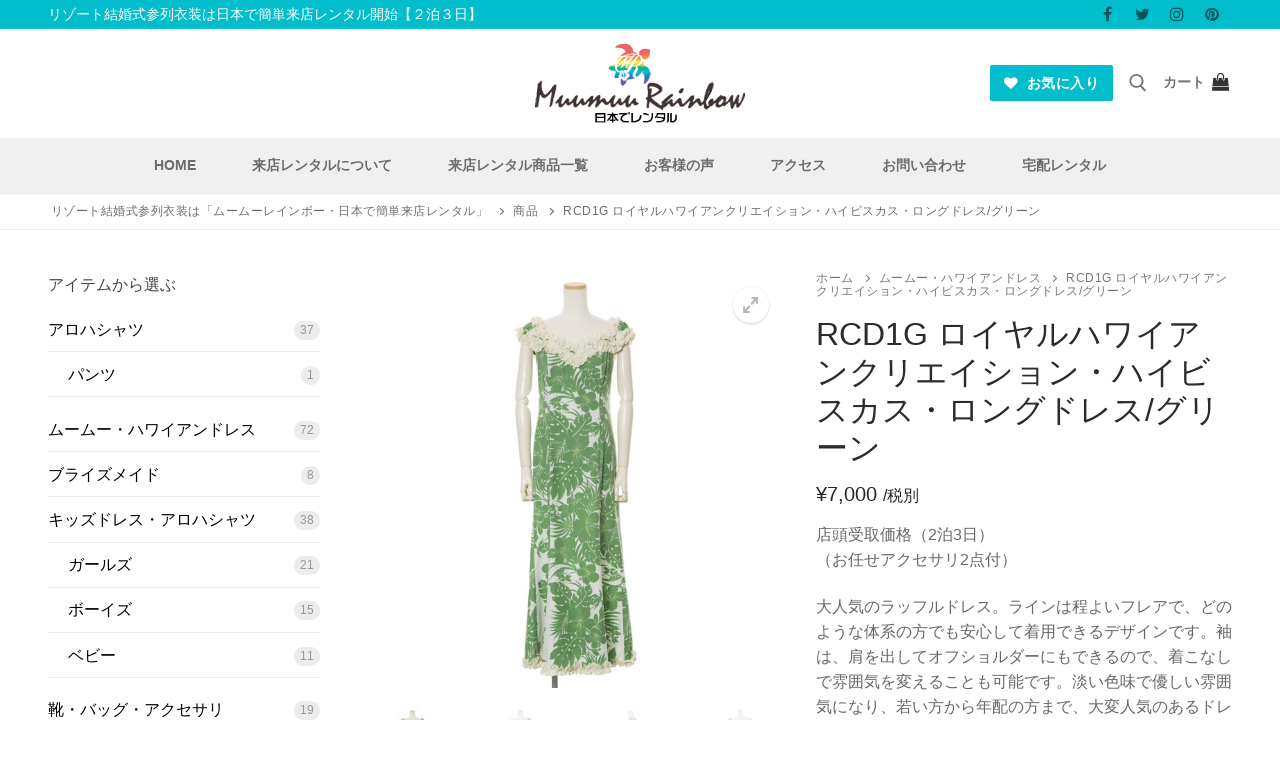

--- FILE ---
content_type: text/html; charset=UTF-8
request_url: https://muumuurainbow.jp/store/product/rcd1g/
body_size: 25116
content:
<!doctype html><html dir="ltr" lang="ja" prefix="og: https://ogp.me/ns#"><head><meta charset="UTF-8"><meta name="viewport" content="width=device-width, initial-scale=1, maximum-scale=10.0, user-scalable=yes"><link rel="profile" href="http://gmpg.org/xfn/11"><link media="all" href="https://muumuurainbow.jp/store/wp-content/cache/autoptimize/css/autoptimize_bcd7d9b9af7fe81c9eb8993bea29de27.css" rel="stylesheet"><link media="only screen and (max-width: 768px)" href="https://muumuurainbow.jp/store/wp-content/cache/autoptimize/css/autoptimize_7d90a8256aa15af05766b5354372f03c.css" rel="stylesheet"><link media="screen" href="https://muumuurainbow.jp/store/wp-content/cache/autoptimize/css/autoptimize_00df71b5809d374b00ce03791ac8fac1.css" rel="stylesheet"><title>RCD1G ロイヤルハワイアンクリエイション・ハイビスカス・ロングドレス/グリーン - リゾート結婚式参列衣装は「ムームーレインボー・日本で簡単来店レンタル」</title><meta name="description" content="店頭受取価格（2泊3日） （お任せアクセサリ2点付） 大人気のラッフルドレス。ラインは程よいフレアで、どのような体系の方でも安心して着用できるデザインです。袖は、肩を出してオフショルダーにもできるので、着こなしで雰囲気を変えることも可能です。淡い色味で優しい雰囲気になり、若い方から年配の方まで、大変人気のあるドレスです。お揃いでシャツ、また色違いでお友達とそろえる方も多いです。5名様以上のお揃いに対応可能。" /><meta name="robots" content="max-image-preview:large" /><link rel="canonical" href="https://muumuurainbow.jp/store/product/rcd1g/" /><meta name="generator" content="All in One SEO (AIOSEO) 4.4.7.1" /><meta property="og:locale" content="ja_JP" /><meta property="og:site_name" content="リゾート結婚式参列衣装は「ムームーレインボー・日本で簡単来店レンタル」 - 日本で簡単来店レンタル" /><meta property="og:type" content="article" /><meta property="og:title" content="RCD1G ロイヤルハワイアンクリエイション・ハイビスカス・ロングドレス/グリーン - リゾート結婚式参列衣装は「ムームーレインボー・日本で簡単来店レンタル」" /><meta property="og:description" content="店頭受取価格（2泊3日） （お任せアクセサリ2点付） 大人気のラッフルドレス。ラインは程よいフレアで、どのような体系の方でも安心して着用できるデザインです。袖は、肩を出してオフショルダーにもできるので、着こなしで雰囲気を変えることも可能です。淡い色味で優しい雰囲気になり、若い方から年配の方まで、大変人気のあるドレスです。お揃いでシャツ、また色違いでお友達とそろえる方も多いです。5名様以上のお揃いに対応可能。" /><meta property="og:url" content="https://muumuurainbow.jp/store/product/rcd1g/" /><meta property="og:image" content="https://muumuurainbow.jp/store/wp-content/uploads/2019/11/jp_muumuurainbow_logo-1-1.png" /><meta property="og:image:secure_url" content="https://muumuurainbow.jp/store/wp-content/uploads/2019/11/jp_muumuurainbow_logo-1-1.png" /><meta property="og:image:width" content="300" /><meta property="og:image:height" content="118" /><meta property="article:published_time" content="2015-11-24T18:10:59+00:00" /><meta property="article:modified_time" content="2020-07-31T03:01:24+00:00" /><meta name="twitter:card" content="summary_large_image" /><meta name="twitter:title" content="RCD1G ロイヤルハワイアンクリエイション・ハイビスカス・ロングドレス/グリーン - リゾート結婚式参列衣装は「ムームーレインボー・日本で簡単来店レンタル」" /><meta name="twitter:description" content="店頭受取価格（2泊3日） （お任せアクセサリ2点付） 大人気のラッフルドレス。ラインは程よいフレアで、どのような体系の方でも安心して着用できるデザインです。袖は、肩を出してオフショルダーにもできるので、着こなしで雰囲気を変えることも可能です。淡い色味で優しい雰囲気になり、若い方から年配の方まで、大変人気のあるドレスです。お揃いでシャツ、また色違いでお友達とそろえる方も多いです。5名様以上のお揃いに対応可能。" /><meta name="twitter:image" content="https://muumuurainbow.jp/store/wp-content/uploads/2019/11/jp_muumuurainbow_logo-1-1.png" /> <script type="application/ld+json" class="aioseo-schema">{"@context":"https:\/\/schema.org","@graph":[{"@type":"BreadcrumbList","@id":"https:\/\/muumuurainbow.jp\/store\/product\/rcd1g\/#breadcrumblist","itemListElement":[{"@type":"ListItem","@id":"https:\/\/muumuurainbow.jp\/store\/#listItem","position":1,"item":{"@type":"WebPage","@id":"https:\/\/muumuurainbow.jp\/store\/","name":"\u5bb6","description":"\u203b\u9060\u65b9\u306e\u5834\u5408\u306f\u3001\uff11\u9031\u9593\u30ec\u30f3\u30bf\u30eb\u306e\u5b85\u914d\u30ec\u30f3\u30bf\u30eb\u3092\u3054\u5229\u7528\u304f\u3060\u3055\u3044\u3002\u6a2a\u6d5c\u306b\u306f\u3001\u30ab\u30cf\u30e9\u30db\u30c6\u30eb\u306a\u3069\u3068\u3044\u3063\u305f\u3001\u30cf\u30ef\u30a4\u3067\u3082\u5927","url":"https:\/\/muumuurainbow.jp\/store\/"},"nextItem":"https:\/\/muumuurainbow.jp\/store\/product\/rcd1g\/#listItem"},{"@type":"ListItem","@id":"https:\/\/muumuurainbow.jp\/store\/product\/rcd1g\/#listItem","position":2,"item":{"@type":"WebPage","@id":"https:\/\/muumuurainbow.jp\/store\/product\/rcd1g\/","name":"RCD1G \u30ed\u30a4\u30e4\u30eb\u30cf\u30ef\u30a4\u30a2\u30f3\u30af\u30ea\u30a8\u30a4\u30b7\u30e7\u30f3\u30fb\u30cf\u30a4\u30d3\u30b9\u30ab\u30b9\u30fb\u30ed\u30f3\u30b0\u30c9\u30ec\u30b9\/\u30b0\u30ea\u30fc\u30f3","description":"\u5e97\u982d\u53d7\u53d6\u4fa1\u683c\uff082\u6cca3\u65e5\uff09 \uff08\u304a\u4efb\u305b\u30a2\u30af\u30bb\u30b5\u30ea2\u70b9\u4ed8\uff09 \u5927\u4eba\u6c17\u306e\u30e9\u30c3\u30d5\u30eb\u30c9\u30ec\u30b9\u3002\u30e9\u30a4\u30f3\u306f\u7a0b\u3088\u3044\u30d5\u30ec\u30a2\u3067\u3001\u3069\u306e\u3088\u3046\u306a\u4f53\u7cfb\u306e\u65b9\u3067\u3082\u5b89\u5fc3\u3057\u3066\u7740\u7528\u3067\u304d\u308b\u30c7\u30b6\u30a4\u30f3\u3067\u3059\u3002\u8896\u306f\u3001\u80a9\u3092\u51fa\u3057\u3066\u30aa\u30d5\u30b7\u30e7\u30eb\u30c0\u30fc\u306b\u3082\u3067\u304d\u308b\u306e\u3067\u3001\u7740\u3053\u306a\u3057\u3067\u96f0\u56f2\u6c17\u3092\u5909\u3048\u308b\u3053\u3068\u3082\u53ef\u80fd\u3067\u3059\u3002\u6de1\u3044\u8272\u5473\u3067\u512a\u3057\u3044\u96f0\u56f2\u6c17\u306b\u306a\u308a\u3001\u82e5\u3044\u65b9\u304b\u3089\u5e74\u914d\u306e\u65b9\u307e\u3067\u3001\u5927\u5909\u4eba\u6c17\u306e\u3042\u308b\u30c9\u30ec\u30b9\u3067\u3059\u3002\u304a\u63c3\u3044\u3067\u30b7\u30e3\u30c4\u3001\u307e\u305f\u8272\u9055\u3044\u3067\u304a\u53cb\u9054\u3068\u305d\u308d\u3048\u308b\u65b9\u3082\u591a\u3044\u3067\u3059\u30025\u540d\u69d8\u4ee5\u4e0a\u306e\u304a\u63c3\u3044\u306b\u5bfe\u5fdc\u53ef\u80fd\u3002","url":"https:\/\/muumuurainbow.jp\/store\/product\/rcd1g\/"},"previousItem":"https:\/\/muumuurainbow.jp\/store\/#listItem"}]},{"@type":"ItemPage","@id":"https:\/\/muumuurainbow.jp\/store\/product\/rcd1g\/#itempage","url":"https:\/\/muumuurainbow.jp\/store\/product\/rcd1g\/","name":"RCD1G \u30ed\u30a4\u30e4\u30eb\u30cf\u30ef\u30a4\u30a2\u30f3\u30af\u30ea\u30a8\u30a4\u30b7\u30e7\u30f3\u30fb\u30cf\u30a4\u30d3\u30b9\u30ab\u30b9\u30fb\u30ed\u30f3\u30b0\u30c9\u30ec\u30b9\/\u30b0\u30ea\u30fc\u30f3 - \u30ea\u30be\u30fc\u30c8\u7d50\u5a5a\u5f0f\u53c2\u5217\u8863\u88c5\u306f\u300c\u30e0\u30fc\u30e0\u30fc\u30ec\u30a4\u30f3\u30dc\u30fc\u30fb\u65e5\u672c\u3067\u7c21\u5358\u6765\u5e97\u30ec\u30f3\u30bf\u30eb\u300d","description":"\u5e97\u982d\u53d7\u53d6\u4fa1\u683c\uff082\u6cca3\u65e5\uff09 \uff08\u304a\u4efb\u305b\u30a2\u30af\u30bb\u30b5\u30ea2\u70b9\u4ed8\uff09 \u5927\u4eba\u6c17\u306e\u30e9\u30c3\u30d5\u30eb\u30c9\u30ec\u30b9\u3002\u30e9\u30a4\u30f3\u306f\u7a0b\u3088\u3044\u30d5\u30ec\u30a2\u3067\u3001\u3069\u306e\u3088\u3046\u306a\u4f53\u7cfb\u306e\u65b9\u3067\u3082\u5b89\u5fc3\u3057\u3066\u7740\u7528\u3067\u304d\u308b\u30c7\u30b6\u30a4\u30f3\u3067\u3059\u3002\u8896\u306f\u3001\u80a9\u3092\u51fa\u3057\u3066\u30aa\u30d5\u30b7\u30e7\u30eb\u30c0\u30fc\u306b\u3082\u3067\u304d\u308b\u306e\u3067\u3001\u7740\u3053\u306a\u3057\u3067\u96f0\u56f2\u6c17\u3092\u5909\u3048\u308b\u3053\u3068\u3082\u53ef\u80fd\u3067\u3059\u3002\u6de1\u3044\u8272\u5473\u3067\u512a\u3057\u3044\u96f0\u56f2\u6c17\u306b\u306a\u308a\u3001\u82e5\u3044\u65b9\u304b\u3089\u5e74\u914d\u306e\u65b9\u307e\u3067\u3001\u5927\u5909\u4eba\u6c17\u306e\u3042\u308b\u30c9\u30ec\u30b9\u3067\u3059\u3002\u304a\u63c3\u3044\u3067\u30b7\u30e3\u30c4\u3001\u307e\u305f\u8272\u9055\u3044\u3067\u304a\u53cb\u9054\u3068\u305d\u308d\u3048\u308b\u65b9\u3082\u591a\u3044\u3067\u3059\u30025\u540d\u69d8\u4ee5\u4e0a\u306e\u304a\u63c3\u3044\u306b\u5bfe\u5fdc\u53ef\u80fd\u3002","inLanguage":"ja","isPartOf":{"@id":"https:\/\/muumuurainbow.jp\/store\/#website"},"breadcrumb":{"@id":"https:\/\/muumuurainbow.jp\/store\/product\/rcd1g\/#breadcrumblist"},"author":{"@id":"https:\/\/muumuurainbow.jp\/store\/author\/panthers\/#author"},"creator":{"@id":"https:\/\/muumuurainbow.jp\/store\/author\/panthers\/#author"},"image":{"@type":"ImageObject","url":"https:\/\/muumuurainbow.jp\/store\/wp-content\/uploads\/2015\/11\/JPD3G_01.jpg","@id":"https:\/\/muumuurainbow.jp\/store\/product\/rcd1g\/#mainImage","width":1500,"height":1500,"caption":"RC11 \u30ed\u30a4\u30e4\u30eb\u30cf\u30ef\u30a4\u30a2\u30f3\u30af\u30ea\u30a8\u30a4\u30b7\u30e7\u30f3\u30fb\u30cf\u30a4\u30d3\u30b9\u30ab\u30b9\u30fb\u30ed\u30f3\u30b0\u30c9\u30ec\u30b9\/\u30b0\u30ea\u30fc\u30f3"},"primaryImageOfPage":{"@id":"https:\/\/muumuurainbow.jp\/store\/product\/rcd1g\/#mainImage"},"datePublished":"2015-11-24T18:10:59+09:00","dateModified":"2020-07-31T03:01:24+09:00"},{"@type":"Organization","@id":"https:\/\/muumuurainbow.jp\/store\/#organization","name":"\u30ea\u30be\u30fc\u30c8\u7d50\u5a5a\u5f0f\u53c2\u5217\u8863\u88c5\u306f\u300c\u30e0\u30fc\u30e0\u30fc\u30ec\u30a4\u30f3\u30dc\u30fc\u30fb\u65e5\u672c\u3067\u7c21\u5358\u6765\u5e97\u30ec\u30f3\u30bf\u30eb\u300d","url":"https:\/\/muumuurainbow.jp\/store\/","logo":{"@type":"ImageObject","url":"https:\/\/muumuurainbow.jp\/store\/wp-content\/uploads\/2019\/11\/jp_muumuurainbow_logo-1-1.png","@id":"https:\/\/muumuurainbow.jp\/store\/product\/rcd1g\/#organizationLogo","width":300,"height":118},"image":{"@id":"https:\/\/muumuurainbow.jp\/store\/#organizationLogo"}},{"@type":"Person","@id":"https:\/\/muumuurainbow.jp\/store\/author\/panthers\/#author","url":"https:\/\/muumuurainbow.jp\/store\/author\/panthers\/","name":"Panthers","image":{"@type":"ImageObject","@id":"https:\/\/muumuurainbow.jp\/store\/product\/rcd1g\/#authorImage","url":"https:\/\/secure.gravatar.com\/avatar\/0d77540d5e931baa611d160eaf921b7e?s=96&d=mm&r=g","width":96,"height":96,"caption":"Panthers"}},{"@type":"WebSite","@id":"https:\/\/muumuurainbow.jp\/store\/#website","url":"https:\/\/muumuurainbow.jp\/store\/","name":"\u30ea\u30be\u30fc\u30c8\u7d50\u5a5a\u5f0f\u53c2\u5217\u8863\u88c5\u306f\u300c\u30e0\u30fc\u30e0\u30fc\u30ec\u30a4\u30f3\u30dc\u30fc\u30fb\u65e5\u672c\u3067\u7c21\u5358\u6765\u5e97\u30ec\u30f3\u30bf\u30eb\u300d","description":"\u65e5\u672c\u3067\u7c21\u5358\u6765\u5e97\u30ec\u30f3\u30bf\u30eb","inLanguage":"ja","publisher":{"@id":"https:\/\/muumuurainbow.jp\/store\/#organization"}}]}</script> <link rel="alternate" type="application/rss+xml" title="リゾート結婚式参列衣装は「ムームーレインボー・日本で簡単来店レンタル」 &raquo; フィード" href="https://muumuurainbow.jp/store/feed/" /><link rel="alternate" type="application/rss+xml" title="リゾート結婚式参列衣装は「ムームーレインボー・日本で簡単来店レンタル」 &raquo; コメントフィード" href="https://muumuurainbow.jp/store/comments/feed/" /><link rel="alternate" type="application/rss+xml" title="リゾート結婚式参列衣装は「ムームーレインボー・日本で簡単来店レンタル」 &raquo; RCD1G ロイヤルハワイアンクリエイション・ハイビスカス・ロングドレス/グリーン のコメントのフィード" href="https://muumuurainbow.jp/store/product/rcd1g/feed/" /> <script type="text/javascript">window._wpemojiSettings = {"baseUrl":"https:\/\/s.w.org\/images\/core\/emoji\/14.0.0\/72x72\/","ext":".png","svgUrl":"https:\/\/s.w.org\/images\/core\/emoji\/14.0.0\/svg\/","svgExt":".svg","source":{"concatemoji":"https:\/\/muumuurainbow.jp\/store\/wp-includes\/js\/wp-emoji-release.min.js?ver=6.3.7"}};
/*! This file is auto-generated */
!function(i,n){var o,s,e;function c(e){try{var t={supportTests:e,timestamp:(new Date).valueOf()};sessionStorage.setItem(o,JSON.stringify(t))}catch(e){}}function p(e,t,n){e.clearRect(0,0,e.canvas.width,e.canvas.height),e.fillText(t,0,0);var t=new Uint32Array(e.getImageData(0,0,e.canvas.width,e.canvas.height).data),r=(e.clearRect(0,0,e.canvas.width,e.canvas.height),e.fillText(n,0,0),new Uint32Array(e.getImageData(0,0,e.canvas.width,e.canvas.height).data));return t.every(function(e,t){return e===r[t]})}function u(e,t,n){switch(t){case"flag":return n(e,"\ud83c\udff3\ufe0f\u200d\u26a7\ufe0f","\ud83c\udff3\ufe0f\u200b\u26a7\ufe0f")?!1:!n(e,"\ud83c\uddfa\ud83c\uddf3","\ud83c\uddfa\u200b\ud83c\uddf3")&&!n(e,"\ud83c\udff4\udb40\udc67\udb40\udc62\udb40\udc65\udb40\udc6e\udb40\udc67\udb40\udc7f","\ud83c\udff4\u200b\udb40\udc67\u200b\udb40\udc62\u200b\udb40\udc65\u200b\udb40\udc6e\u200b\udb40\udc67\u200b\udb40\udc7f");case"emoji":return!n(e,"\ud83e\udef1\ud83c\udffb\u200d\ud83e\udef2\ud83c\udfff","\ud83e\udef1\ud83c\udffb\u200b\ud83e\udef2\ud83c\udfff")}return!1}function f(e,t,n){var r="undefined"!=typeof WorkerGlobalScope&&self instanceof WorkerGlobalScope?new OffscreenCanvas(300,150):i.createElement("canvas"),a=r.getContext("2d",{willReadFrequently:!0}),o=(a.textBaseline="top",a.font="600 32px Arial",{});return e.forEach(function(e){o[e]=t(a,e,n)}),o}function t(e){var t=i.createElement("script");t.src=e,t.defer=!0,i.head.appendChild(t)}"undefined"!=typeof Promise&&(o="wpEmojiSettingsSupports",s=["flag","emoji"],n.supports={everything:!0,everythingExceptFlag:!0},e=new Promise(function(e){i.addEventListener("DOMContentLoaded",e,{once:!0})}),new Promise(function(t){var n=function(){try{var e=JSON.parse(sessionStorage.getItem(o));if("object"==typeof e&&"number"==typeof e.timestamp&&(new Date).valueOf()<e.timestamp+604800&&"object"==typeof e.supportTests)return e.supportTests}catch(e){}return null}();if(!n){if("undefined"!=typeof Worker&&"undefined"!=typeof OffscreenCanvas&&"undefined"!=typeof URL&&URL.createObjectURL&&"undefined"!=typeof Blob)try{var e="postMessage("+f.toString()+"("+[JSON.stringify(s),u.toString(),p.toString()].join(",")+"));",r=new Blob([e],{type:"text/javascript"}),a=new Worker(URL.createObjectURL(r),{name:"wpTestEmojiSupports"});return void(a.onmessage=function(e){c(n=e.data),a.terminate(),t(n)})}catch(e){}c(n=f(s,u,p))}t(n)}).then(function(e){for(var t in e)n.supports[t]=e[t],n.supports.everything=n.supports.everything&&n.supports[t],"flag"!==t&&(n.supports.everythingExceptFlag=n.supports.everythingExceptFlag&&n.supports[t]);n.supports.everythingExceptFlag=n.supports.everythingExceptFlag&&!n.supports.flag,n.DOMReady=!1,n.readyCallback=function(){n.DOMReady=!0}}).then(function(){return e}).then(function(){var e;n.supports.everything||(n.readyCallback(),(e=n.source||{}).concatemoji?t(e.concatemoji):e.wpemoji&&e.twemoji&&(t(e.twemoji),t(e.wpemoji)))}))}((window,document),window._wpemojiSettings);</script> <link rel='preload' as='font' type='font/woff2' crossorigin='anonymous' id='tinvwl-webfont-font-css' href='https://muumuurainbow.jp/store/wp-content/plugins/ti-woocommerce-wishlist/assets/fonts/tinvwl-webfont.woff2?ver=xu2uyi'  media='all' /><style id='customify-style-inline-css' type='text/css'>.header-top .header--row-inner,.button,button:not(.menu-mobile-toggle, .components-button, .customize-partial-edit-shortcut-button),button.button,input[type="button"]:not(.components-button, .customize-partial-edit-shortcut-button),input[type="reset"]:not(.components-button, .customize-partial-edit-shortcut-button),input[type="submit"]:not(.components-button, .customize-partial-edit-shortcut-button),.pagination .nav-links > *:hover,.pagination .nav-links span,.nav-menu-desktop.style-full-height .primary-menu-ul > li.current-menu-item > a,.nav-menu-desktop.style-full-height .primary-menu-ul > li.current-menu-ancestor > a,.nav-menu-desktop.style-full-height .primary-menu-ul > li > a:hover,.posts-layout .readmore-button:hover{    background-color: #02becc;}.posts-layout .readmore-button {color: #02becc;}.pagination .nav-links > *:hover,.pagination .nav-links span,.entry-single .tags-links a:hover,.entry-single .cat-links a:hover,.posts-layout .readmore-button,.posts-layout .readmore-button:hover{    border-color: #02becc;}                 .wc-svg-btn.active,        .woocommerce-tabs.wc-tabs-horizontal ul.tabs li.active,        #review_form {            border-color: #02becc;        }                .wc-svg-btn.active,        .wc-single-tabs ul.tabs li.active a,        .wc-single-tabs .tab-section.active .tab-section-heading a {            color: #02becc;        }.customify-builder-btn{    background-color: #de1b3c;}                 .add_to_cart_button        {            background-color: #de1b3c;        }body{    color: #686868;}abbr, acronym {    border-bottom-color: #686868;}a                {                    color: #000000;} .woocommerce-account .woocommerce-MyAccount-navigation ul li.is-active a,        .woocommerce-account .woocommerce-MyAccount-navigation ul li a:hover {            color: #000000;        }a:hover,a:focus,.link-meta:hover, .link-meta a:hover{    color: #01a1ba;}h2 + h3,.comments-area h2 + .comments-title,.h2 + h3,.comments-area .h2 + .comments-title,.page-breadcrumb {    border-top-color: #eaecee;}blockquote,.site-content .widget-area .menu li.current-menu-item > a:before{    border-left-color: #eaecee;}@media screen and (min-width: 64em) {    .comment-list .children li.comment {        border-left-color: #eaecee;    }    .comment-list .children li.comment:after {        background-color: #eaecee;    }}.page-titlebar, .page-breadcrumb,.posts-layout .entry-inner {    border-bottom-color: #eaecee;}.header-search-form .search-field,.entry-content .page-links a,.header-search-modal,.pagination .nav-links > *,.entry-footer .tags-links a, .entry-footer .cat-links a,.search .content-area article,.site-content .widget-area .menu li.current-menu-item > a,.posts-layout .entry-inner,.post-navigation .nav-links,article.comment .comment-meta,.widget-area .widget_pages li a, .widget-area .widget_categories li a, .widget-area .widget_archive li a, .widget-area .widget_meta li a, .widget-area .widget_nav_menu li a, .widget-area .widget_product_categories li a, .widget-area .widget_recent_entries li a, .widget-area .widget_rss li a,.widget-area .widget_recent_comments li{    border-color: #eaecee;}.header-search-modal::before {    border-top-color: #eaecee;    border-left-color: #eaecee;}@media screen and (min-width: 48em) {    .content-sidebar.sidebar_vertical_border .content-area {        border-right-color: #eaecee;    }    .sidebar-content.sidebar_vertical_border .content-area {        border-left-color: #eaecee;    }    .sidebar-sidebar-content.sidebar_vertical_border .sidebar-primary {        border-right-color: #eaecee;    }    .sidebar-sidebar-content.sidebar_vertical_border .sidebar-secondary {        border-right-color: #eaecee;    }    .content-sidebar-sidebar.sidebar_vertical_border .sidebar-primary {        border-left-color: #eaecee;    }    .content-sidebar-sidebar.sidebar_vertical_border .sidebar-secondary {        border-left-color: #eaecee;    }    .sidebar-content-sidebar.sidebar_vertical_border .content-area {        border-left-color: #eaecee;        border-right-color: #eaecee;    }    .sidebar-content-sidebar.sidebar_vertical_border .content-area {        border-left-color: #eaecee;        border-right-color: #eaecee;    }}.widget_price_filter .price_slider_wrapper .ui-widget-content {    background-color: #eaecee;}.product_list_widget li,#reviews #comments ol.commentlist li .comment-text,.woocommerce-tabs.wc-tabs-vertical .wc-tabs li,.product_meta > span,.woocommerce-tabs.wc-tabs-horizontal ul.tabs,.woocommerce-tabs.wc-tabs-vertical .wc-tabs li:first-child {            border-color: #eaecee;        }article.comment .comment-post-author {background: #6d6d6d;}.pagination .nav-links > *,.link-meta,.link-meta a,.color-meta,.entry-single .tags-links:before,.entry-single .cats-links:before{    color: #6d6d6d;}.widget_price_filter .ui-slider .ui-slider-handle {    border-color: #6d6d6d;}.wc-product-inner .wc-product__category a {    color: #6d6d6d;}.widget_price_filter .ui-slider .ui-slider-range,.widget_price_filter .price_slider_amount .button {            background-color: #6d6d6d;        }h1, h2, h3, h4, h5, h6 { color: #2b2b2b;}.site-content .widget-title { color: #444444;}.site-branding .site-title, .site-branding .site-title a {font-size: 30px;letter-spacing: 6px;}#page-cover .page-cover-title {color: #ffffff;}#page-cover {background-image: url("https://muumuurainbow.jp/store/wp-content/uploads/2019/12/IMG_2269-Version-2-1.jpg");}#page-cover {-webkit-background-size: cover; -moz-background-size: cover; -o-background-size: cover; background-size: cover;}#page-cover {background-position: top left;}#page-cover {background-repeat: no-repeat;}#page-cover:before {background-color: rgba(252,252,252,0.14);}.header--row:not(.header--transparent).header-top .header--row-inner  {background-color: #f0f0f0;} .builder-header-html-item.item--html p, .builder-header-html-item.item--html {font-weight: 400;text-transform: none;font-size: 14px;}.header-search_icon-item .header-search-modal  {border-style: solid;} .header-search_icon-item .search-field  {border-style: solid;} .dark-mode .header-search_box-item .search-form-fields, .header-search_box-item .search-form-fields  {border-style: solid;} a.item--button  {background-color: #02becc;} .footer-social-icons.customify-builder-social-icons.color-custom li a {color: #0a0a0a;}.footer-social-icons.customify-builder-social-icons.color-custom li a:hover {color: #595959;}body  {background-color: #FFFFFF;} .site-content .content-area  {background-color: #FFFFFF;} .woocommerce-Reviews-title {display: none;}.woocommerce .button.add_to_cart_button, .woocommerce .button.alt,.woocommerce .button.added_to_cart, .woocommerce .button.checkout, .woocommerce .button.product_type_variable,.item--wc_cart .cart-icon .cart-qty .customify-wc-total-qty{    background-color: #02becc;}.comment-form-rating a, .star-rating,.comment-form-rating a:hover, .comment-form-rating a:focus, .star-rating:hover, .star-rating:focus{    color: #111111;}/* CSS for desktop */#page-cover {text-align: center;}#page-cover .page-cover-inner {min-height: 320px;}.header--row.header-top .customify-grid, .header--row.header-top .style-full-height .primary-menu-ul > li > a {min-height: 28px;}.header--row.header-main .customify-grid, .header--row.header-main .style-full-height .primary-menu-ul > li > a {min-height: 90px;}.header--row.header-bottom .customify-grid, .header--row.header-bottom .style-full-height .primary-menu-ul > li > a {min-height: 55px;}.header--row .builder-first--html {text-align: left;}.site-header .site-branding img { max-width: 216px; } .site-header .cb-row--mobile .site-branding img { width: 216px; }.header--row .builder-item--logo, .builder-item.builder-item--group .item--inner.builder-item--logo {margin-top: 12px;margin-right: 12px;margin-bottom: 12px;margin-left: 12px;}.header--row .builder-first--logo {text-align: center;}.header--row .builder-first--nav-icon {text-align: right;}.header-search_icon-item .search-submit {margin-left: -40px;}.header--row .builder-first--search_icon {text-align: right;}.header-search_box-item .search-submit{margin-left: -40px;} .header-search_box-item .woo_bootster_search .search-submit{margin-left: -40px;} .header-search_box-item .header-search-form button.search-submit{margin-left:-40px;}.builder-item--primary-menu .nav-menu-desktop .primary-menu-ul > li  {margin-top: 0px;margin-right: 15px;margin-bottom: 0px;margin-left: 15px;} .header--row .builder-item--primary-menu, .builder-item.builder-item--group .item--inner.builder-item--primary-menu {margin-left: -13px;}.header--row .builder-first--primary-menu {text-align: left;}.header-social-icons.customify-builder-social-icons li a { font-size: 16px; }.header--row .builder-first--social-icons {text-align: right;}.header--row .builder-first--wc_cart {text-align: right;}.footer-social-icons.customify-builder-social-icons li a { font-size: 17px; }.footer-social-icons.customify-builder-social-icons li {margin-left: 0px; margin-right: 0px;}.footer--row .builder-first--footer-social-icons {text-align: right;}/* CSS for tablet */@media screen and (max-width: 1024px) { #page-cover .page-cover-inner {min-height: 250px;}.header-menu-sidebar-inner {text-align: center;}.header--row .builder-first--html {text-align: center;}.header--row .builder-first--nav-icon {text-align: left;}.header-search_icon-item .search-submit {margin-left: -40px;}.header--row .builder-first--search_icon {text-align: right;}.header-search_box-item .search-submit{margin-left: -40px;} .header-search_box-item .woo_bootster_search .search-submit{margin-left: -40px;} .header-search_box-item .header-search-form button.search-submit{margin-left:-40px;} }/* CSS for mobile */@media screen and (max-width: 568px) { .site-branding .site-title, .site-branding .site-title a {font-size: 23px;}#page-cover .page-cover-inner {min-height: 150px;}.header--row.header-top .customify-grid, .header--row.header-top .style-full-height .primary-menu-ul > li > a {min-height: 30px;}.header--row.header-main .customify-grid, .header--row.header-main .style-full-height .primary-menu-ul > li > a {min-height: 63px;}.builder-header-html-item.item--html p, .builder-header-html-item.item--html {font-size: 13px;}.header--row .builder-item--html, .builder-item.builder-item--group .item--inner.builder-item--html {margin-top: 0px;margin-right: -20px;margin-bottom: 0px;margin-left: -20px;}.header--row .builder-first--nav-icon {text-align: left;}.header-search_icon-item .search-submit {margin-left: -40px;}.header--row .builder-first--search_icon {text-align: right;}.header-search_box-item .search-submit{margin-left: -40px;} .header-search_box-item .woo_bootster_search .search-submit{margin-left: -40px;} .header-search_box-item .header-search-form button.search-submit{margin-left:-40px;}.header--row .builder-first--wc_cart {text-align: right;} }</style> <script id="image-watermark-no-right-click-js-before" type="text/javascript">var iwArgsNoRightClick = {"rightclick":"Y","draganddrop":"N"};</script> <script type='text/javascript' src='https://muumuurainbow.jp/store/wp-includes/js/jquery/jquery.min.js?ver=3.7.0' id='jquery-core-js'></script> <link rel="https://api.w.org/" href="https://muumuurainbow.jp/store/wp-json/" /><link rel="alternate" type="application/json" href="https://muumuurainbow.jp/store/wp-json/wp/v2/product/225" /><link rel="EditURI" type="application/rsd+xml" title="RSD" href="https://muumuurainbow.jp/store/xmlrpc.php?rsd" /><meta name="generator" content="WordPress 6.3.7" /><meta name="generator" content="WooCommerce 8.1.3" /><link rel='shortlink' href='https://muumuurainbow.jp/store/?p=225' /><link rel="alternate" type="application/json+oembed" href="https://muumuurainbow.jp/store/wp-json/oembed/1.0/embed?url=https%3A%2F%2Fmuumuurainbow.jp%2Fstore%2Fproduct%2Frcd1g%2F" /><link rel="alternate" type="text/xml+oembed" href="https://muumuurainbow.jp/store/wp-json/oembed/1.0/embed?url=https%3A%2F%2Fmuumuurainbow.jp%2Fstore%2Fproduct%2Frcd1g%2F&#038;format=xml" /> <noscript><style>.woocommerce-product-gallery{ opacity: 1 !important; }</style></noscript><meta name="generator" content="Elementor 3.16.4; features: e_dom_optimization, e_optimized_assets_loading, additional_custom_breakpoints; settings: css_print_method-external, google_font-enabled, font_display-auto"><link rel="icon" href="https://muumuurainbow.jp/store/wp-content/uploads/cropped-MR-logo1_01-32x32.png" sizes="32x32" /><link rel="icon" href="https://muumuurainbow.jp/store/wp-content/uploads/cropped-MR-logo1_01-192x192.png" sizes="192x192" /><link rel="apple-touch-icon" href="https://muumuurainbow.jp/store/wp-content/uploads/cropped-MR-logo1_01-180x180.png" /><meta name="msapplication-TileImage" content="https://muumuurainbow.jp/store/wp-content/uploads/cropped-MR-logo1_01-270x270.png" /></head><body class="product-template-default single single-product postid-225 wp-custom-logo theme-customify woocommerce woocommerce-page woocommerce-no-js tinvwl-theme-style sidebar-content main-layout-sidebar-content site-full-width menu_sidebar_dropdown later-wc-version elementor-default elementor-kit-5142"><div id="page" class="site box-shadow"> <a class="skip-link screen-reader-text" href="#site-content">コンテンツへスキップ</a> <a class="close is-size-medium  close-panel close-sidebar-panel" href="#"> <span class="hamburger hamburger--squeeze is-active"> <span class="hamburger-box"> <span class="hamburger-inner"><span class="screen-reader-text">メニュー</span></span> </span> </span> <span class="screen-reader-text">閉じる</span> </a><header id="masthead" class="site-header header-v2"><div id="masthead-inner" class="site-header-inner"><div  class="header-top header--row layout-full-contained"  id="cb-row--header-top"  data-row-id="top"  data-show-on="desktop"><div class="header--row-inner header-top-inner light-mode"><div class="customify-container"><div class="customify-grid  cb-row--desktop hide-on-mobile hide-on-tablet customify-grid-middle"><div class="row-v2 row-v2-top no-center"><div class="col-v2 col-v2-left"><div class="item--inner builder-item--html" data-section="header_html" data-item-id="html" ><div class="builder-header-html-item item--html"><p>リゾート結婚式参列衣装は日本で簡単来店レンタル開始【２泊３日】</p></div></div></div><div class="col-v2 col-v2-right"><div class="item--inner builder-item--social-icons" data-section="header_social_icons" data-item-id="social-icons" ><ul class="header-social-icons customify-builder-social-icons color-custom"><li><a class="social-icon-facebook shape-none" rel="nofollow noopener" target="_blank" href="https://www.facebook.com/MuumuuRainbow/" aria-label="Facebook"><i class="icon fa fa-facebook" title="Facebook"></i></a></li><li><a class="social-icon-twitter shape-none" rel="nofollow noopener" target="_blank" href="https://twitter.com/muumuurainbow" aria-label="Twitter"><i class="icon fa fa-twitter" title="Twitter"></i></a></li><li><a class="social-icon-instagram shape-none" rel="nofollow noopener" target="_blank" href="https://www.instagram.com/muumuurainbow/" aria-label="Instagram"><i class="icon fa fa-instagram" title="Instagram"></i></a></li><li><a class="social-icon-pinterest shape-none" rel="nofollow noopener" target="_blank" href="https://www.pinterest.jp/muumuurainbow/" aria-label="Pinterest"><i class="icon fa fa-pinterest" title="Pinterest"></i></a></li><li></a></li></ul></div></div></div></div></div></div></div><div  class="header-main header--row layout-full-contained"  id="cb-row--header-main"  data-row-id="main"  data-show-on="desktop mobile"><div class="header--row-inner header-main-inner light-mode"><div class="customify-container"><div class="customify-grid  cb-row--desktop hide-on-mobile hide-on-tablet customify-grid-middle"><div class="row-v2 row-v2-main no-left"><div class="col-v2 col-v2-left"></div><div class="col-v2 col-v2-center"><div class="item--inner builder-item--logo" data-section="title_tagline" data-item-id="logo" ><div class="site-branding logo-top"> <a href="https://muumuurainbow.jp/store/" class="logo-link" rel="home" itemprop="url"> <noscript><img class="site-img-logo" src="https://muumuurainbow.jp/store/wp-content/uploads/2019/11/jp_muumuurainbow_logo-1-1.png" alt="リゾート結婚式参列衣装は「ムームーレインボー・日本で簡単来店レンタル」"></noscript><img class="lazyload site-img-logo" src='data:image/svg+xml,%3Csvg%20xmlns=%22http://www.w3.org/2000/svg%22%20viewBox=%220%200%20210%20140%22%3E%3C/svg%3E' data-src="https://muumuurainbow.jp/store/wp-content/uploads/2019/11/jp_muumuurainbow_logo-1-1.png" alt="リゾート結婚式参列衣装は「ムームーレインボー・日本で簡単来店レンタル」"> </a></div></div></div><div class="col-v2 col-v2-right"><div class="item--inner builder-item--button" data-section="header_button" data-item-id="button" ><a href="https://muumuurainbow.jp/store/%e3%81%8a%e6%b0%97%e3%81%ab%e5%85%a5%e3%82%8a/?customize_changeset_uuid=0c7de4bf-0eb8-4142-b8b1-8fd5da961589&#038;customize_autosaved=on&#038;customize_messenger_channel=preview-0" class="item--button customify-btn customify-builder-btn is-icon-before"><i class="fa fa-heart"></i> お気に入り</a></div><div class="item--inner builder-item--search_icon" data-section="search_icon" data-item-id="search_icon" ><div class="header-search_icon-item item--search_icon"> <a class="search-icon" href="#" aria-label="open search tool"> <span class="ic-search"> <svg aria-hidden="true" focusable="false" role="presentation" xmlns="http://www.w3.org/2000/svg" width="20" height="21" viewBox="0 0 20 21"> <path fill="currentColor" fill-rule="evenodd" d="M12.514 14.906a8.264 8.264 0 0 1-4.322 1.21C3.668 16.116 0 12.513 0 8.07 0 3.626 3.668.023 8.192.023c4.525 0 8.193 3.603 8.193 8.047 0 2.033-.769 3.89-2.035 5.307l4.999 5.552-1.775 1.597-5.06-5.62zm-4.322-.843c3.37 0 6.102-2.684 6.102-5.993 0-3.31-2.732-5.994-6.102-5.994S2.09 4.76 2.09 8.07c0 3.31 2.732 5.993 6.102 5.993z"></path> </svg> </span> <span class="ic-close"> <svg version="1.1" id="Capa_1" xmlns="http://www.w3.org/2000/svg" xmlns:xlink="http://www.w3.org/1999/xlink" x="0px" y="0px" width="612px" height="612px" viewBox="0 0 612 612" fill="currentColor" style="enable-background:new 0 0 612 612;" xml:space="preserve"><g><g id="cross"><g><polygon points="612,36.004 576.521,0.603 306,270.608 35.478,0.603 0,36.004 270.522,306.011 0,575.997 35.478,611.397 306,341.411 576.521,611.397 612,575.997 341.459,306.011 " /></g></g></g><g></g><g></g><g></g><g></g><g></g><g></g><g></g><g></g><g></g><g></g><g></g><g></g><g></g><g></g><g></g></svg> </span> <span class="arrow-down"></span> </a><div class="header-search-modal-wrapper"><form role="search" class="header-search-modal header-search-form" action="https://muumuurainbow.jp/store/"> <label> <span class="screen-reader-text">検索:</span> <input type="search" class="search-field" placeholder="検索..." value="" name="s" title="検索:" /> </label> <button type="submit" class="search-submit" aria-label="submit search"> <svg aria-hidden="true" focusable="false" role="presentation" xmlns="http://www.w3.org/2000/svg" width="20" height="21" viewBox="0 0 20 21"> <path fill="currentColor" fill-rule="evenodd" d="M12.514 14.906a8.264 8.264 0 0 1-4.322 1.21C3.668 16.116 0 12.513 0 8.07 0 3.626 3.668.023 8.192.023c4.525 0 8.193 3.603 8.193 8.047 0 2.033-.769 3.89-2.035 5.307l4.999 5.552-1.775 1.597-5.06-5.62zm-4.322-.843c3.37 0 6.102-2.684 6.102-5.993 0-3.31-2.732-5.994-6.102-5.994S2.09 4.76 2.09 8.07c0 3.31 2.732 5.993 6.102 5.993z"></path> </svg> </button></form></div></div></div><div class="item--inner builder-item--wc_cart" data-section="wc_cart" data-item-id="wc_cart" ><div class="d-align-right builder-header-wc_cart-item item--wc_cart"><a href="https://muumuurainbow.jp/store/cart-2/" class="cart-item-link text-uppercase text-small link-meta"><span class="cart-text cart-label wc-cart-mobile-hide wc-cart-tablet-show wc-cart-desktop-show">カート</span><span class="cart-subtotal cart-label wc-cart-mobile-hide wc-cart-tablet-hide wc-cart-desktop-hide"><span class="customify-wc-sub-total"><span class="woocommerce-Price-amount amount"><bdi><span class="woocommerce-Price-currencySymbol">&yen;</span>0</bdi></span></span></span><span class="cart-icon"><i class="fa fa-shopping-bag"></i> <span class="cart-qty"><span class="customify-wc-total-qty hide-qty">0</span></span></span></a><div class="cart-dropdown-box widget-area"><div class="widget woocommerce widget_shopping_cart"><h2 class="widgettitle">お買い物カゴ</h2><div class="widget_shopping_cart_content"></div></div></div></div></div></div></div></div><div class="cb-row--mobile hide-on-desktop customify-grid customify-grid-middle"><div class="row-v2 row-v2-main full-cols"><div class="col-v2 col-v2-left"><div class="item--inner builder-item--wc_cart" data-section="wc_cart" data-item-id="wc_cart" ><div class="d-align-right builder-header-wc_cart-item item--wc_cart"><a href="https://muumuurainbow.jp/store/cart-2/" class="cart-item-link text-uppercase text-small link-meta"><span class="cart-text cart-label wc-cart-mobile-hide wc-cart-tablet-show wc-cart-desktop-show">カート</span><span class="cart-subtotal cart-label wc-cart-mobile-hide wc-cart-tablet-hide wc-cart-desktop-hide"><span class="customify-wc-sub-total"><span class="woocommerce-Price-amount amount"><bdi><span class="woocommerce-Price-currencySymbol">&yen;</span>0</bdi></span></span></span><span class="cart-icon"><i class="fa fa-shopping-bag"></i> <span class="cart-qty"><span class="customify-wc-total-qty hide-qty">0</span></span></span></a><div class="cart-dropdown-box widget-area"><div class="widget woocommerce widget_shopping_cart"><h2 class="widgettitle">お買い物カゴ</h2><div class="widget_shopping_cart_content"></div></div></div></div></div></div><div class="col-v2 col-v2-center"><div class="item--inner builder-item--logo" data-section="title_tagline" data-item-id="logo" ><div class="site-branding logo-top"> <a href="https://muumuurainbow.jp/store/" class="logo-link" rel="home" itemprop="url"> <noscript><img class="site-img-logo" src="https://muumuurainbow.jp/store/wp-content/uploads/2019/11/jp_muumuurainbow_logo-1-1.png" alt="リゾート結婚式参列衣装は「ムームーレインボー・日本で簡単来店レンタル」"></noscript><img class="lazyload site-img-logo" src='data:image/svg+xml,%3Csvg%20xmlns=%22http://www.w3.org/2000/svg%22%20viewBox=%220%200%20210%20140%22%3E%3C/svg%3E' data-src="https://muumuurainbow.jp/store/wp-content/uploads/2019/11/jp_muumuurainbow_logo-1-1.png" alt="リゾート結婚式参列衣装は「ムームーレインボー・日本で簡単来店レンタル」"> </a></div></div></div><div class="col-v2 col-v2-right"><div class="item--inner builder-item--nav-icon" data-section="header_menu_icon" data-item-id="nav-icon" > <button type="button" class="menu-mobile-toggle item-button is-size-desktop-medium is-size-tablet-medium is-size-mobile-medium"> <span class="hamburger hamburger--squeeze"> <span class="hamburger-box"> <span class="hamburger-inner"></span> </span> </span> <span class="nav-icon--label hide-on-tablet hide-on-mobile">メニュー</span></button></div></div></div></div></div></div></div><div  class="header-bottom header--row layout-full-contained"  id="cb-row--header-bottom"  data-row-id="bottom"  data-show-on="desktop mobile"><div class="header--row-inner header-bottom-inner light-mode"><div class="customify-container"><div class="customify-grid  cb-row--desktop hide-on-mobile hide-on-tablet customify-grid-middle"><div class="row-v2 row-v2-bottom no-left no-right"><div class="col-v2 col-v2-left"></div><div class="col-v2 col-v2-center"><div class="item--inner builder-item--primary-menu has_menu" data-section="header_menu_primary" data-item-id="primary-menu" ><nav  id="site-navigation-bottom-desktop" class="site-navigation primary-menu primary-menu-bottom nav-menu-desktop primary-menu-desktop style-full-height"><ul id="menu-primary" class="primary-menu-ul menu nav-menu"><li id="menu-item--bottom-desktop-6476" class="menu-item menu-item-type-custom menu-item-object-custom menu-item-home menu-item-6476"><a href="https://muumuurainbow.jp/store/"><span class="link-before">HOME</span></a></li><li id="menu-item--bottom-desktop-6477" class="menu-item menu-item-type-post_type menu-item-object-page menu-item-6477"><a href="https://muumuurainbow.jp/store/about-rental/"><span class="link-before">来店レンタルについて</span></a></li><li id="menu-item--bottom-desktop-6478" class="menu-item menu-item-type-post_type menu-item-object-page current_page_parent menu-item-6478"><a href="https://muumuurainbow.jp/store/shop/"><span class="link-before">来店レンタル商品一覧</span></a></li><li id="menu-item--bottom-desktop-6520" class="menu-item menu-item-type-taxonomy menu-item-object-category menu-item-6520"><a href="https://muumuurainbow.jp/store/category/voice/"><span class="link-before">お客様の声</span></a></li><li id="menu-item--bottom-desktop-6480" class="menu-item menu-item-type-post_type menu-item-object-page menu-item-6480"><a href="https://muumuurainbow.jp/store/access/"><span class="link-before">アクセス</span></a></li><li id="menu-item--bottom-desktop-6479" class="menu-item menu-item-type-post_type menu-item-object-page menu-item-6479"><a href="https://muumuurainbow.jp/store/contact/"><span class="link-before">お問い合わせ</span></a></li><li id="menu-item--bottom-desktop-6493" class="menu-item menu-item-type-custom menu-item-object-custom menu-item-6493"><a href="https://muumuurainbow.jp/"><span class="link-before">宅配レンタル</span></a></li></ul></nav></div></div><div class="col-v2 col-v2-right"></div></div></div><div class="cb-row--mobile hide-on-desktop customify-grid customify-grid-middle"><div class="row-v2 row-v2-bottom no-left no-right"><div class="col-v2 col-v2-left"></div><div class="col-v2 col-v2-center"><div class="item--inner builder-item--html" data-section="header_html" data-item-id="html" ><div class="builder-header-html-item item--html"><p>リゾート結婚式参列衣装は日本で簡単来店レンタル開始【２泊３日】</p></div></div></div><div class="col-v2 col-v2-right"></div></div></div></div></div></div><div id="header-menu-sidebar" class="header-menu-sidebar menu-sidebar-panel light-mode"><div id="header-menu-sidebar-bg" class="header-menu-sidebar-bg"><div id="header-menu-sidebar-inner" class="header-menu-sidebar-inner"><div class="builder-item-sidebar mobile-item--social-icons"><div class="item--inner" data-item-id="social-icons" data-section="header_social_icons"><ul class="header-social-icons customify-builder-social-icons color-custom"><li><a class="social-icon-facebook shape-none" rel="nofollow noopener" target="_blank" href="https://www.facebook.com/MuumuuRainbow/" aria-label="Facebook"><i class="icon fa fa-facebook" title="Facebook"></i></a></li><li><a class="social-icon-twitter shape-none" rel="nofollow noopener" target="_blank" href="https://twitter.com/muumuurainbow" aria-label="Twitter"><i class="icon fa fa-twitter" title="Twitter"></i></a></li><li><a class="social-icon-instagram shape-none" rel="nofollow noopener" target="_blank" href="https://www.instagram.com/muumuurainbow/" aria-label="Instagram"><i class="icon fa fa-instagram" title="Instagram"></i></a></li><li><a class="social-icon-pinterest shape-none" rel="nofollow noopener" target="_blank" href="https://www.pinterest.jp/muumuurainbow/" aria-label="Pinterest"><i class="icon fa fa-pinterest" title="Pinterest"></i></a></li><li></a></li></ul></div></div><div class="builder-item-sidebar mobile-item--primary-menu mobile-item--menu "><div class="item--inner" data-item-id="primary-menu" data-section="header_menu_primary"><nav  id="site-navigation-sidebar-mobile" class="site-navigation primary-menu primary-menu-sidebar nav-menu-mobile primary-menu-mobile style-full-height"><ul id="menu-primary" class="primary-menu-ul menu nav-menu"><li id="menu-item--sidebar-mobile-6476" class="menu-item menu-item-type-custom menu-item-object-custom menu-item-home menu-item-6476"><a href="https://muumuurainbow.jp/store/"><span class="link-before">HOME</span></a></li><li id="menu-item--sidebar-mobile-6477" class="menu-item menu-item-type-post_type menu-item-object-page menu-item-6477"><a href="https://muumuurainbow.jp/store/about-rental/"><span class="link-before">来店レンタルについて</span></a></li><li id="menu-item--sidebar-mobile-6478" class="menu-item menu-item-type-post_type menu-item-object-page current_page_parent menu-item-6478"><a href="https://muumuurainbow.jp/store/shop/"><span class="link-before">来店レンタル商品一覧</span></a></li><li id="menu-item--sidebar-mobile-6520" class="menu-item menu-item-type-taxonomy menu-item-object-category menu-item-6520"><a href="https://muumuurainbow.jp/store/category/voice/"><span class="link-before">お客様の声</span></a></li><li id="menu-item--sidebar-mobile-6480" class="menu-item menu-item-type-post_type menu-item-object-page menu-item-6480"><a href="https://muumuurainbow.jp/store/access/"><span class="link-before">アクセス</span></a></li><li id="menu-item--sidebar-mobile-6479" class="menu-item menu-item-type-post_type menu-item-object-page menu-item-6479"><a href="https://muumuurainbow.jp/store/contact/"><span class="link-before">お問い合わせ</span></a></li><li id="menu-item--sidebar-mobile-6493" class="menu-item menu-item-type-custom menu-item-object-custom menu-item-6493"><a href="https://muumuurainbow.jp/"><span class="link-before">宅配レンタル</span></a></li></ul></nav></div></div></div></div></div></div></header><div id="page-breadcrumb" class="page-header--item page-breadcrumb breadcrumb--before_content  text-uppercase text-xsmall link-meta"><div class="page-breadcrumb-inner customify-container"><ul class="page-breadcrumb-list"><li class="home"><span><a title="リゾート結婚式参列衣装は「ムームーレインボー・日本で簡単来店レンタル」へ移動する" href="https://muumuurainbow.jp/store" class="home"><span>リゾート結婚式参列衣装は「ムームーレインボー・日本で簡単来店レンタル」</span></a></span></li><li class="archive post-product-archive"><span><a title="商品へ移動する" href="https://muumuurainbow.jp/store/shop/" class="archive post-product-archive"><span>商品</span></a></span></li><li class="post post-product current-item"><span><span class="post post-product current-item">RCD1G ロイヤルハワイアンクリエイション・ハイビスカス・ロングドレス/グリーン</span></span></li></ul></div></div><div id="site-content" class="site-content"><div class="customify-container"><div class="customify-grid"><main id="main" class="content-area customify-col-9_sm-12-last_sm-first"><div class="content-inner"><div class="woocommerce-notices-wrapper"></div><div id="product-225" class="product-has-gallery product type-product post-225 status-publish first instock product_cat-hawaiian-dress product_tag-165 product_tag-171 product_tag-172 product_tag-182 product_tag-161 has-post-thumbnail taxable shipping-taxable purchasable product-type-variable"><div class="customify-grid wc-layout-columns"><div class="media-product-media customify-col-6_md-6_sm-12_xs-12"><div class="woocommerce-product-gallery woocommerce-product-gallery--with-images woocommerce-product-gallery--columns-4 images" data-columns="4" style="opacity: 0; transition: opacity .25s ease-in-out;"><div class="wc-product--images"><figure class="woocommerce-product-gallery__wrapper "><div data-thumb="https://muumuurainbow.jp/store/wp-content/uploads/2015/11/JPD3G_01-100x100.jpg" data-thumb-alt="RC11 ロイヤルハワイアンクリエイション・ハイビスカス・ロングドレス/グリーン" class="woocommerce-product-gallery__image"><a href="https://muumuurainbow.jp/store/wp-content/uploads/2015/11/JPD3G_01.jpg"><img width="600" height="600" src="https://muumuurainbow.jp/store/wp-content/uploads/2015/11/JPD3G_01-600x600.jpg" class="wp-post-image" alt="RC11 ロイヤルハワイアンクリエイション・ハイビスカス・ロングドレス/グリーン" decoding="async" title="" data-caption="" data-src="https://muumuurainbow.jp/store/wp-content/uploads/2015/11/JPD3G_01.jpg" data-large_image="https://muumuurainbow.jp/store/wp-content/uploads/2015/11/JPD3G_01.jpg" data-large_image_width="1500" data-large_image_height="1500" srcset="https://muumuurainbow.jp/store/wp-content/uploads/2015/11/JPD3G_01-600x600.jpg 600w, https://muumuurainbow.jp/store/wp-content/uploads/2015/11/JPD3G_01-300x300.jpg 300w, https://muumuurainbow.jp/store/wp-content/uploads/2015/11/JPD3G_01-1024x1024.jpg 1024w, https://muumuurainbow.jp/store/wp-content/uploads/2015/11/JPD3G_01-150x150.jpg 150w, https://muumuurainbow.jp/store/wp-content/uploads/2015/11/JPD3G_01-768x768.jpg 768w, https://muumuurainbow.jp/store/wp-content/uploads/2015/11/JPD3G_01-100x100.jpg 100w, https://muumuurainbow.jp/store/wp-content/uploads/2015/11/JPD3G_01.jpg 1500w" sizes="(max-width: 600px) 100vw, 600px" /></a></div><div data-thumb="https://muumuurainbow.jp/store/wp-content/uploads/2015/11/img_0092-100x100.jpg" data-thumb-alt="" class="woocommerce-product-gallery__image"><a href="https://muumuurainbow.jp/store/wp-content/uploads/2015/11/img_0092.jpg"><img width="600" height="600" src="https://muumuurainbow.jp/store/wp-content/uploads/2015/11/img_0092-600x600.jpg" class="" alt="" decoding="async" title="" data-caption="" data-src="https://muumuurainbow.jp/store/wp-content/uploads/2015/11/img_0092.jpg" data-large_image="https://muumuurainbow.jp/store/wp-content/uploads/2015/11/img_0092.jpg" data-large_image_width="1500" data-large_image_height="1500" srcset="https://muumuurainbow.jp/store/wp-content/uploads/2015/11/img_0092-600x600.jpg 600w, https://muumuurainbow.jp/store/wp-content/uploads/2015/11/img_0092-300x300.jpg 300w, https://muumuurainbow.jp/store/wp-content/uploads/2015/11/img_0092-1024x1024.jpg 1024w, https://muumuurainbow.jp/store/wp-content/uploads/2015/11/img_0092-150x150.jpg 150w, https://muumuurainbow.jp/store/wp-content/uploads/2015/11/img_0092-768x768.jpg 768w, https://muumuurainbow.jp/store/wp-content/uploads/2015/11/img_0092-100x100.jpg 100w, https://muumuurainbow.jp/store/wp-content/uploads/2015/11/img_0092.jpg 1500w" sizes="(max-width: 600px) 100vw, 600px" /></a></div><div data-thumb="https://muumuurainbow.jp/store/wp-content/uploads/2015/11/img_0093-100x100.jpg" data-thumb-alt="" class="woocommerce-product-gallery__image"><a href="https://muumuurainbow.jp/store/wp-content/uploads/2015/11/img_0093.jpg"><img width="600" height="600" src="https://muumuurainbow.jp/store/wp-content/uploads/2015/11/img_0093-600x600.jpg" class="" alt="" decoding="async" title="" data-caption="" data-src="https://muumuurainbow.jp/store/wp-content/uploads/2015/11/img_0093.jpg" data-large_image="https://muumuurainbow.jp/store/wp-content/uploads/2015/11/img_0093.jpg" data-large_image_width="1500" data-large_image_height="1500" srcset="https://muumuurainbow.jp/store/wp-content/uploads/2015/11/img_0093-600x600.jpg 600w, https://muumuurainbow.jp/store/wp-content/uploads/2015/11/img_0093-300x300.jpg 300w, https://muumuurainbow.jp/store/wp-content/uploads/2015/11/img_0093-1024x1024.jpg 1024w, https://muumuurainbow.jp/store/wp-content/uploads/2015/11/img_0093-150x150.jpg 150w, https://muumuurainbow.jp/store/wp-content/uploads/2015/11/img_0093-768x768.jpg 768w, https://muumuurainbow.jp/store/wp-content/uploads/2015/11/img_0093-100x100.jpg 100w, https://muumuurainbow.jp/store/wp-content/uploads/2015/11/img_0093.jpg 1500w" sizes="(max-width: 600px) 100vw, 600px" /></a></div><div data-thumb="https://muumuurainbow.jp/store/wp-content/uploads/2015/11/img_0094-100x100.jpg" data-thumb-alt="" class="woocommerce-product-gallery__image"><a href="https://muumuurainbow.jp/store/wp-content/uploads/2015/11/img_0094.jpg"><img width="600" height="600" src="https://muumuurainbow.jp/store/wp-content/uploads/2015/11/img_0094-600x600.jpg" class="" alt="" decoding="async" title="" data-caption="" data-src="https://muumuurainbow.jp/store/wp-content/uploads/2015/11/img_0094.jpg" data-large_image="https://muumuurainbow.jp/store/wp-content/uploads/2015/11/img_0094.jpg" data-large_image_width="1500" data-large_image_height="1500" srcset="https://muumuurainbow.jp/store/wp-content/uploads/2015/11/img_0094-600x600.jpg 600w, https://muumuurainbow.jp/store/wp-content/uploads/2015/11/img_0094-300x300.jpg 300w, https://muumuurainbow.jp/store/wp-content/uploads/2015/11/img_0094-1024x1024.jpg 1024w, https://muumuurainbow.jp/store/wp-content/uploads/2015/11/img_0094-150x150.jpg 150w, https://muumuurainbow.jp/store/wp-content/uploads/2015/11/img_0094-768x768.jpg 768w, https://muumuurainbow.jp/store/wp-content/uploads/2015/11/img_0094-100x100.jpg 100w, https://muumuurainbow.jp/store/wp-content/uploads/2015/11/img_0094.jpg 1500w" sizes="(max-width: 600px) 100vw, 600px" /></a></div><div data-thumb="https://muumuurainbow.jp/store/wp-content/uploads/2015/11/img_0095-100x100.jpg" data-thumb-alt="" class="woocommerce-product-gallery__image"><a href="https://muumuurainbow.jp/store/wp-content/uploads/2015/11/img_0095.jpg"><img width="600" height="600" src="https://muumuurainbow.jp/store/wp-content/uploads/2015/11/img_0095-600x600.jpg" class="" alt="" decoding="async" title="" data-caption="" data-src="https://muumuurainbow.jp/store/wp-content/uploads/2015/11/img_0095.jpg" data-large_image="https://muumuurainbow.jp/store/wp-content/uploads/2015/11/img_0095.jpg" data-large_image_width="1500" data-large_image_height="1500" srcset="https://muumuurainbow.jp/store/wp-content/uploads/2015/11/img_0095-600x600.jpg 600w, https://muumuurainbow.jp/store/wp-content/uploads/2015/11/img_0095-300x300.jpg 300w, https://muumuurainbow.jp/store/wp-content/uploads/2015/11/img_0095-1024x1024.jpg 1024w, https://muumuurainbow.jp/store/wp-content/uploads/2015/11/img_0095-150x150.jpg 150w, https://muumuurainbow.jp/store/wp-content/uploads/2015/11/img_0095-768x768.jpg 768w, https://muumuurainbow.jp/store/wp-content/uploads/2015/11/img_0095-100x100.jpg 100w, https://muumuurainbow.jp/store/wp-content/uploads/2015/11/img_0095.jpg 1500w" sizes="(max-width: 600px) 100vw, 600px" /></a></div><div data-thumb="https://muumuurainbow.jp/store/wp-content/uploads/2015/11/img_0096-100x100.jpg" data-thumb-alt="" class="woocommerce-product-gallery__image"><a href="https://muumuurainbow.jp/store/wp-content/uploads/2015/11/img_0096.jpg"><img width="600" height="600" src="https://muumuurainbow.jp/store/wp-content/uploads/2015/11/img_0096-600x600.jpg" class="" alt="" decoding="async" title="" data-caption="" data-src="https://muumuurainbow.jp/store/wp-content/uploads/2015/11/img_0096.jpg" data-large_image="https://muumuurainbow.jp/store/wp-content/uploads/2015/11/img_0096.jpg" data-large_image_width="1500" data-large_image_height="1500" srcset="https://muumuurainbow.jp/store/wp-content/uploads/2015/11/img_0096-600x600.jpg 600w, https://muumuurainbow.jp/store/wp-content/uploads/2015/11/img_0096-300x300.jpg 300w, https://muumuurainbow.jp/store/wp-content/uploads/2015/11/img_0096-1024x1024.jpg 1024w, https://muumuurainbow.jp/store/wp-content/uploads/2015/11/img_0096-150x150.jpg 150w, https://muumuurainbow.jp/store/wp-content/uploads/2015/11/img_0096-768x768.jpg 768w, https://muumuurainbow.jp/store/wp-content/uploads/2015/11/img_0096-100x100.jpg 100w, https://muumuurainbow.jp/store/wp-content/uploads/2015/11/img_0096.jpg 1500w" sizes="(max-width: 600px) 100vw, 600px" /></a></div></figure></div></div></div><div class="summary entry-summary  customify-col-6_md-6_sm-12_xs-12"><div class="entry-summary-inner"><div class="entry-summary-before"><nav class="woocommerce-breadcrumb text-uppercase text-xsmall link-meta"><a href="https://muumuurainbow.jp/store">ホーム</a><a href="https://muumuurainbow.jp/store/product-category/hawaiian-dress/">ムームー・ハワイアンドレス</a>RCD1G ロイヤルハワイアンクリエイション・ハイビスカス・ロングドレス/グリーン</nav></div><div class="entry-summary-box "><div class="product_title-wrapper"><h1 class="product_title entry-title">RCD1G ロイヤルハワイアンクリエイション・ハイビスカス・ロングドレス/グリーン</h1></div><p class="price"><span class="woocommerce-Price-amount amount"><bdi><span class="woocommerce-Price-currencySymbol">&yen;</span>7,000</bdi></span> <small class="woocommerce-price-suffix">/税別</small></p><div class="woocommerce-product-details__short-description"><p>店頭受取価格（2泊3日）<br /> （お任せアクセサリ2点付）</p><p>大人気のラッフルドレス。ラインは程よいフレアで、どのような体系の方でも安心して着用できるデザインです。袖は、肩を出してオフショルダーにもできるので、着こなしで雰囲気を変えることも可能です。淡い色味で優しい雰囲気になり、若い方から年配の方まで、大変人気のあるドレスです。お揃いでシャツ、また色違いでお友達とそろえる方も多いです。5名様以上のお揃いに対応可能。</p></div><form class="variations_form cart" action="https://muumuurainbow.jp/store/product/rcd1g/" method="post" enctype='multipart/form-data' data-product_id="225" data-product_variations="[{&quot;attributes&quot;:{&quot;attribute_pa_size&quot;:&quot;large&quot;},&quot;availability_html&quot;:&quot;&quot;,&quot;backorders_allowed&quot;:false,&quot;dimensions&quot;:{&quot;length&quot;:&quot;&quot;,&quot;width&quot;:&quot;&quot;,&quot;height&quot;:&quot;&quot;},&quot;dimensions_html&quot;:&quot;\u8a72\u5f53\u306a\u3057&quot;,&quot;display_price&quot;:7000,&quot;display_regular_price&quot;:7000,&quot;image&quot;:{&quot;title&quot;:&quot;&quot;,&quot;caption&quot;:&quot;&quot;,&quot;url&quot;:&quot;https:\/\/muumuurainbow.jp\/store\/wp-content\/uploads\/2015\/11\/JPD3G_01.jpg&quot;,&quot;alt&quot;:&quot;RC11 \u30ed\u30a4\u30e4\u30eb\u30cf\u30ef\u30a4\u30a2\u30f3\u30af\u30ea\u30a8\u30a4\u30b7\u30e7\u30f3\u30fb\u30cf\u30a4\u30d3\u30b9\u30ab\u30b9\u30fb\u30ed\u30f3\u30b0\u30c9\u30ec\u30b9\/\u30b0\u30ea\u30fc\u30f3&quot;,&quot;src&quot;:&quot;https:\/\/muumuurainbow.jp\/store\/wp-content\/uploads\/2015\/11\/JPD3G_01-600x600.jpg&quot;,&quot;srcset&quot;:&quot;https:\/\/muumuurainbow.jp\/store\/wp-content\/uploads\/2015\/11\/JPD3G_01-600x600.jpg 600w, https:\/\/muumuurainbow.jp\/store\/wp-content\/uploads\/2015\/11\/JPD3G_01-300x300.jpg 300w, https:\/\/muumuurainbow.jp\/store\/wp-content\/uploads\/2015\/11\/JPD3G_01-1024x1024.jpg 1024w, https:\/\/muumuurainbow.jp\/store\/wp-content\/uploads\/2015\/11\/JPD3G_01-150x150.jpg 150w, https:\/\/muumuurainbow.jp\/store\/wp-content\/uploads\/2015\/11\/JPD3G_01-768x768.jpg 768w, https:\/\/muumuurainbow.jp\/store\/wp-content\/uploads\/2015\/11\/JPD3G_01-100x100.jpg 100w, https:\/\/muumuurainbow.jp\/store\/wp-content\/uploads\/2015\/11\/JPD3G_01.jpg 1500w&quot;,&quot;sizes&quot;:&quot;(max-width: 600px) 100vw, 600px&quot;,&quot;full_src&quot;:&quot;https:\/\/muumuurainbow.jp\/store\/wp-content\/uploads\/2015\/11\/JPD3G_01.jpg&quot;,&quot;full_src_w&quot;:1500,&quot;full_src_h&quot;:1500,&quot;gallery_thumbnail_src&quot;:&quot;https:\/\/muumuurainbow.jp\/store\/wp-content\/uploads\/2015\/11\/JPD3G_01-100x100.jpg&quot;,&quot;gallery_thumbnail_src_w&quot;:100,&quot;gallery_thumbnail_src_h&quot;:100,&quot;thumb_src&quot;:&quot;https:\/\/muumuurainbow.jp\/store\/wp-content\/uploads\/2015\/11\/JPD3G_01-300x300.jpg&quot;,&quot;thumb_src_w&quot;:300,&quot;thumb_src_h&quot;:300,&quot;src_w&quot;:600,&quot;src_h&quot;:600},&quot;image_id&quot;:3962,&quot;is_downloadable&quot;:false,&quot;is_in_stock&quot;:true,&quot;is_purchasable&quot;:true,&quot;is_sold_individually&quot;:&quot;no&quot;,&quot;is_virtual&quot;:false,&quot;max_qty&quot;:&quot;&quot;,&quot;min_qty&quot;:1,&quot;price_html&quot;:&quot;&quot;,&quot;sku&quot;:&quot;RCD1G&quot;,&quot;variation_description&quot;:&quot;&quot;,&quot;variation_id&quot;:3963,&quot;variation_is_active&quot;:true,&quot;variation_is_visible&quot;:true,&quot;weight&quot;:&quot;&quot;,&quot;weight_html&quot;:&quot;\u8a72\u5f53\u306a\u3057&quot;,&quot;is_bookable&quot;:true,&quot;number_of_dates&quot;:&quot;two&quot;},{&quot;attributes&quot;:{&quot;attribute_pa_size&quot;:&quot;medium&quot;},&quot;availability_html&quot;:&quot;&quot;,&quot;backorders_allowed&quot;:false,&quot;dimensions&quot;:{&quot;length&quot;:&quot;&quot;,&quot;width&quot;:&quot;&quot;,&quot;height&quot;:&quot;&quot;},&quot;dimensions_html&quot;:&quot;\u8a72\u5f53\u306a\u3057&quot;,&quot;display_price&quot;:7000,&quot;display_regular_price&quot;:7000,&quot;image&quot;:{&quot;title&quot;:&quot;&quot;,&quot;caption&quot;:&quot;&quot;,&quot;url&quot;:&quot;https:\/\/muumuurainbow.jp\/store\/wp-content\/uploads\/2015\/11\/JPD3G_01.jpg&quot;,&quot;alt&quot;:&quot;RC11 \u30ed\u30a4\u30e4\u30eb\u30cf\u30ef\u30a4\u30a2\u30f3\u30af\u30ea\u30a8\u30a4\u30b7\u30e7\u30f3\u30fb\u30cf\u30a4\u30d3\u30b9\u30ab\u30b9\u30fb\u30ed\u30f3\u30b0\u30c9\u30ec\u30b9\/\u30b0\u30ea\u30fc\u30f3&quot;,&quot;src&quot;:&quot;https:\/\/muumuurainbow.jp\/store\/wp-content\/uploads\/2015\/11\/JPD3G_01-600x600.jpg&quot;,&quot;srcset&quot;:&quot;https:\/\/muumuurainbow.jp\/store\/wp-content\/uploads\/2015\/11\/JPD3G_01-600x600.jpg 600w, https:\/\/muumuurainbow.jp\/store\/wp-content\/uploads\/2015\/11\/JPD3G_01-300x300.jpg 300w, https:\/\/muumuurainbow.jp\/store\/wp-content\/uploads\/2015\/11\/JPD3G_01-1024x1024.jpg 1024w, https:\/\/muumuurainbow.jp\/store\/wp-content\/uploads\/2015\/11\/JPD3G_01-150x150.jpg 150w, https:\/\/muumuurainbow.jp\/store\/wp-content\/uploads\/2015\/11\/JPD3G_01-768x768.jpg 768w, https:\/\/muumuurainbow.jp\/store\/wp-content\/uploads\/2015\/11\/JPD3G_01-100x100.jpg 100w, https:\/\/muumuurainbow.jp\/store\/wp-content\/uploads\/2015\/11\/JPD3G_01.jpg 1500w&quot;,&quot;sizes&quot;:&quot;(max-width: 600px) 100vw, 600px&quot;,&quot;full_src&quot;:&quot;https:\/\/muumuurainbow.jp\/store\/wp-content\/uploads\/2015\/11\/JPD3G_01.jpg&quot;,&quot;full_src_w&quot;:1500,&quot;full_src_h&quot;:1500,&quot;gallery_thumbnail_src&quot;:&quot;https:\/\/muumuurainbow.jp\/store\/wp-content\/uploads\/2015\/11\/JPD3G_01-100x100.jpg&quot;,&quot;gallery_thumbnail_src_w&quot;:100,&quot;gallery_thumbnail_src_h&quot;:100,&quot;thumb_src&quot;:&quot;https:\/\/muumuurainbow.jp\/store\/wp-content\/uploads\/2015\/11\/JPD3G_01-300x300.jpg&quot;,&quot;thumb_src_w&quot;:300,&quot;thumb_src_h&quot;:300,&quot;src_w&quot;:600,&quot;src_h&quot;:600},&quot;image_id&quot;:3962,&quot;is_downloadable&quot;:false,&quot;is_in_stock&quot;:true,&quot;is_purchasable&quot;:true,&quot;is_sold_individually&quot;:&quot;no&quot;,&quot;is_virtual&quot;:false,&quot;max_qty&quot;:&quot;&quot;,&quot;min_qty&quot;:1,&quot;price_html&quot;:&quot;&quot;,&quot;sku&quot;:&quot;RCD1G&quot;,&quot;variation_description&quot;:&quot;&quot;,&quot;variation_id&quot;:3964,&quot;variation_is_active&quot;:true,&quot;variation_is_visible&quot;:true,&quot;weight&quot;:&quot;&quot;,&quot;weight_html&quot;:&quot;\u8a72\u5f53\u306a\u3057&quot;,&quot;is_bookable&quot;:true,&quot;number_of_dates&quot;:&quot;two&quot;},{&quot;attributes&quot;:{&quot;attribute_pa_size&quot;:&quot;small&quot;},&quot;availability_html&quot;:&quot;&quot;,&quot;backorders_allowed&quot;:false,&quot;dimensions&quot;:{&quot;length&quot;:&quot;&quot;,&quot;width&quot;:&quot;&quot;,&quot;height&quot;:&quot;&quot;},&quot;dimensions_html&quot;:&quot;\u8a72\u5f53\u306a\u3057&quot;,&quot;display_price&quot;:7000,&quot;display_regular_price&quot;:7000,&quot;image&quot;:{&quot;title&quot;:&quot;&quot;,&quot;caption&quot;:&quot;&quot;,&quot;url&quot;:&quot;https:\/\/muumuurainbow.jp\/store\/wp-content\/uploads\/2015\/11\/JPD3G_01.jpg&quot;,&quot;alt&quot;:&quot;RC11 \u30ed\u30a4\u30e4\u30eb\u30cf\u30ef\u30a4\u30a2\u30f3\u30af\u30ea\u30a8\u30a4\u30b7\u30e7\u30f3\u30fb\u30cf\u30a4\u30d3\u30b9\u30ab\u30b9\u30fb\u30ed\u30f3\u30b0\u30c9\u30ec\u30b9\/\u30b0\u30ea\u30fc\u30f3&quot;,&quot;src&quot;:&quot;https:\/\/muumuurainbow.jp\/store\/wp-content\/uploads\/2015\/11\/JPD3G_01-600x600.jpg&quot;,&quot;srcset&quot;:&quot;https:\/\/muumuurainbow.jp\/store\/wp-content\/uploads\/2015\/11\/JPD3G_01-600x600.jpg 600w, https:\/\/muumuurainbow.jp\/store\/wp-content\/uploads\/2015\/11\/JPD3G_01-300x300.jpg 300w, https:\/\/muumuurainbow.jp\/store\/wp-content\/uploads\/2015\/11\/JPD3G_01-1024x1024.jpg 1024w, https:\/\/muumuurainbow.jp\/store\/wp-content\/uploads\/2015\/11\/JPD3G_01-150x150.jpg 150w, https:\/\/muumuurainbow.jp\/store\/wp-content\/uploads\/2015\/11\/JPD3G_01-768x768.jpg 768w, https:\/\/muumuurainbow.jp\/store\/wp-content\/uploads\/2015\/11\/JPD3G_01-100x100.jpg 100w, https:\/\/muumuurainbow.jp\/store\/wp-content\/uploads\/2015\/11\/JPD3G_01.jpg 1500w&quot;,&quot;sizes&quot;:&quot;(max-width: 600px) 100vw, 600px&quot;,&quot;full_src&quot;:&quot;https:\/\/muumuurainbow.jp\/store\/wp-content\/uploads\/2015\/11\/JPD3G_01.jpg&quot;,&quot;full_src_w&quot;:1500,&quot;full_src_h&quot;:1500,&quot;gallery_thumbnail_src&quot;:&quot;https:\/\/muumuurainbow.jp\/store\/wp-content\/uploads\/2015\/11\/JPD3G_01-100x100.jpg&quot;,&quot;gallery_thumbnail_src_w&quot;:100,&quot;gallery_thumbnail_src_h&quot;:100,&quot;thumb_src&quot;:&quot;https:\/\/muumuurainbow.jp\/store\/wp-content\/uploads\/2015\/11\/JPD3G_01-300x300.jpg&quot;,&quot;thumb_src_w&quot;:300,&quot;thumb_src_h&quot;:300,&quot;src_w&quot;:600,&quot;src_h&quot;:600},&quot;image_id&quot;:3962,&quot;is_downloadable&quot;:false,&quot;is_in_stock&quot;:true,&quot;is_purchasable&quot;:true,&quot;is_sold_individually&quot;:&quot;no&quot;,&quot;is_virtual&quot;:false,&quot;max_qty&quot;:&quot;&quot;,&quot;min_qty&quot;:1,&quot;price_html&quot;:&quot;&quot;,&quot;sku&quot;:&quot;RCD1G&quot;,&quot;variation_description&quot;:&quot;&quot;,&quot;variation_id&quot;:3965,&quot;variation_is_active&quot;:true,&quot;variation_is_visible&quot;:true,&quot;weight&quot;:&quot;&quot;,&quot;weight_html&quot;:&quot;\u8a72\u5f53\u306a\u3057&quot;,&quot;is_bookable&quot;:true,&quot;number_of_dates&quot;:&quot;two&quot;},{&quot;attributes&quot;:{&quot;attribute_pa_size&quot;:&quot;xlarge&quot;},&quot;availability_html&quot;:&quot;&quot;,&quot;backorders_allowed&quot;:false,&quot;dimensions&quot;:{&quot;length&quot;:&quot;&quot;,&quot;width&quot;:&quot;&quot;,&quot;height&quot;:&quot;&quot;},&quot;dimensions_html&quot;:&quot;\u8a72\u5f53\u306a\u3057&quot;,&quot;display_price&quot;:7000,&quot;display_regular_price&quot;:7000,&quot;image&quot;:{&quot;title&quot;:&quot;&quot;,&quot;caption&quot;:&quot;&quot;,&quot;url&quot;:&quot;https:\/\/muumuurainbow.jp\/store\/wp-content\/uploads\/2015\/11\/JPD3G_01.jpg&quot;,&quot;alt&quot;:&quot;RC11 \u30ed\u30a4\u30e4\u30eb\u30cf\u30ef\u30a4\u30a2\u30f3\u30af\u30ea\u30a8\u30a4\u30b7\u30e7\u30f3\u30fb\u30cf\u30a4\u30d3\u30b9\u30ab\u30b9\u30fb\u30ed\u30f3\u30b0\u30c9\u30ec\u30b9\/\u30b0\u30ea\u30fc\u30f3&quot;,&quot;src&quot;:&quot;https:\/\/muumuurainbow.jp\/store\/wp-content\/uploads\/2015\/11\/JPD3G_01-600x600.jpg&quot;,&quot;srcset&quot;:&quot;https:\/\/muumuurainbow.jp\/store\/wp-content\/uploads\/2015\/11\/JPD3G_01-600x600.jpg 600w, https:\/\/muumuurainbow.jp\/store\/wp-content\/uploads\/2015\/11\/JPD3G_01-300x300.jpg 300w, https:\/\/muumuurainbow.jp\/store\/wp-content\/uploads\/2015\/11\/JPD3G_01-1024x1024.jpg 1024w, https:\/\/muumuurainbow.jp\/store\/wp-content\/uploads\/2015\/11\/JPD3G_01-150x150.jpg 150w, https:\/\/muumuurainbow.jp\/store\/wp-content\/uploads\/2015\/11\/JPD3G_01-768x768.jpg 768w, https:\/\/muumuurainbow.jp\/store\/wp-content\/uploads\/2015\/11\/JPD3G_01-100x100.jpg 100w, https:\/\/muumuurainbow.jp\/store\/wp-content\/uploads\/2015\/11\/JPD3G_01.jpg 1500w&quot;,&quot;sizes&quot;:&quot;(max-width: 600px) 100vw, 600px&quot;,&quot;full_src&quot;:&quot;https:\/\/muumuurainbow.jp\/store\/wp-content\/uploads\/2015\/11\/JPD3G_01.jpg&quot;,&quot;full_src_w&quot;:1500,&quot;full_src_h&quot;:1500,&quot;gallery_thumbnail_src&quot;:&quot;https:\/\/muumuurainbow.jp\/store\/wp-content\/uploads\/2015\/11\/JPD3G_01-100x100.jpg&quot;,&quot;gallery_thumbnail_src_w&quot;:100,&quot;gallery_thumbnail_src_h&quot;:100,&quot;thumb_src&quot;:&quot;https:\/\/muumuurainbow.jp\/store\/wp-content\/uploads\/2015\/11\/JPD3G_01-300x300.jpg&quot;,&quot;thumb_src_w&quot;:300,&quot;thumb_src_h&quot;:300,&quot;src_w&quot;:600,&quot;src_h&quot;:600},&quot;image_id&quot;:3962,&quot;is_downloadable&quot;:false,&quot;is_in_stock&quot;:true,&quot;is_purchasable&quot;:true,&quot;is_sold_individually&quot;:&quot;no&quot;,&quot;is_virtual&quot;:false,&quot;max_qty&quot;:&quot;&quot;,&quot;min_qty&quot;:1,&quot;price_html&quot;:&quot;&quot;,&quot;sku&quot;:&quot;RCD1G&quot;,&quot;variation_description&quot;:&quot;&quot;,&quot;variation_id&quot;:3966,&quot;variation_is_active&quot;:true,&quot;variation_is_visible&quot;:true,&quot;weight&quot;:&quot;&quot;,&quot;weight_html&quot;:&quot;\u8a72\u5f53\u306a\u3057&quot;,&quot;is_bookable&quot;:true,&quot;number_of_dates&quot;:&quot;two&quot;}]"><table class="variations" cellspacing="0" role="presentation"><tbody><tr><th class="label"><label for="pa_size">サイズ</label></th><td class="value"> <select id="pa_size" class="" name="attribute_pa_size" data-attribute_name="attribute_pa_size" data-show_option_none="yes"><option value="">選択してください</option><option value="small" >S</option><option value="medium" >M</option><option value="large" >L</option><option value="xlarge" >XL</option></select><a class="reset_variations" href="#">クリア</a></td></tr></tbody></table><div class="single_variation_wrap"><div class="woocommerce-variation single_variation"></div><div class="woocommerce-variation-add-to-cart variations_button"><div class="wceb_picker_wrap"><p class="form-row form-row-wide"> <label for="start_date">レンタル開始日</label> <input type="text" name="start_date" id="start_date-225" class="wceb_datepicker wceb_datepicker_start" data-value="" placeholder="レンタル開始日"></p><p class="form-row form-row-wide show_if_two_dates" style="display:block"> <label for="end_date">レンタル終了日</label> <input type="text" name="end_date" id="end_date-225" class="wceb_datepicker wceb_datepicker_end" data-value="" placeholder="レンタル終了日"></p> <a href="#" class="reset_dates" data-ids="">選択日をクリア</a></div><div class="booking_details"></div><p class="booking_price" data-booking_price="7000" data-booking_regular_price=""></p><div class="quantity"> <label class="screen-reader-text" for="quantity_697053dfd7cdf">RCD1G ロイヤルハワイアンクリエイション・ハイビスカス・ロングドレス/グリーン個</label> <input
 type="number"
 id="quantity_697053dfd7cdf"
 class="input-text qty text"
 name="quantity"
 value="1"
 aria-label="商品数量"
 size="4"
 min="1"
 max=""
 step="1"
 placeholder=""
 inputmode="numeric"
 autocomplete="off"
 /></div> <button type="submit" class="single_add_to_cart_button button alt"> <span class="button-label"> お買い物カゴに追加 </span> </button><div class="tinv-wraper woocommerce tinv-wishlist tinvwl-after-add-to-cart tinvwl-woocommerce_after_add_to_cart_button"
 data-tinvwl_product_id="225"><div class="tinv-wishlist-clear"></div><a role="button" tabindex="0" name="%e3%81%8a%e6%b0%97%e3%81%ab%e5%85%a5%e3%82%8a%e3%81%ab%e7%99%bb%e9%8c%b2" aria-label="お気に入りに登録" class="tinvwl_add_to_wishlist_button tinvwl-icon-heart tinvwl-product-already-on-wishlist  tinvwl-position-after" data-tinv-wl-list="[]" data-tinv-wl-product="225" data-tinv-wl-productvariation="0" data-tinv-wl-productvariations="[]" data-tinv-wl-producttype="variable" data-tinv-wl-action="add"><span class="tinvwl_add_to_wishlist-text">お気に入りに登録</span><span class="tinvwl_already_on_wishlist-text">お気に入りに登録済です</span></a><div class="tinv-wishlist-clear"></div><div
 class="tinvwl-tooltip">お気に入りに登録</div></div> <input type="hidden" name="add-to-cart" value="225" /> <input type="hidden" name="product_id" value="225" /> <input type="hidden" name="variation_id" class="variation_id" value="0" /></div></div></form><div class="product_meta"> <span class="sku_wrapper">商品コード: <span class="sku">RCD1G</span></span> <span class="posted_in">カテゴリー: <a href="https://muumuurainbow.jp/store/product-category/hawaiian-dress/" rel="tag">ムームー・ハワイアンドレス</a></span> <span class="tagged_as">タグ: <a href="https://muumuurainbow.jp/store/product-tag/%e5%ae%b6%e6%97%8f%e3%81%a7%e3%81%8a%e6%8f%83%e3%81%84/" rel="tag">家族でお揃い</a>, <a href="https://muumuurainbow.jp/store/product-tag/%e3%82%ab%e3%83%83%e3%83%97%e3%83%ab%e3%83%bb%e5%a4%ab%e5%a9%a6%e3%81%8a%e6%8f%83%e3%81%84/" rel="tag">カップル・夫婦お揃い</a>, <a href="https://muumuurainbow.jp/store/product-tag/%e5%8f%8b%e9%81%94%e3%83%bb%e7%94%b7%e5%a5%b3%e3%81%a7%e7%94%b7%e5%a5%b3%e3%81%8a%e6%8f%83%e3%81%84/" rel="tag">友達・男女でお揃い</a>, <a href="https://muumuurainbow.jp/store/product-tag/%e8%89%b2%e9%81%95%e3%81%84%e3%81%a7%e3%81%8a%e6%8f%83%e3%81%84/" rel="tag">色違いでお揃い</a>, <a href="https://muumuurainbow.jp/store/product-tag/5%e5%90%8d%e4%bb%a5%e4%b8%8a%e3%81%8a%e6%8f%83%e3%81%84%e5%8f%af%e8%83%bd/" rel="tag">5名以上お揃い可能</a></span></div></div></div></div></div><div class="wc-single-tabs woocommerce-tabs wc-tabs-wrapper wc-tabs-sections"><section class="tab-section description_tab active" id="tab-title-description" role="tab" aria-controls="tab-description"><h2 class="tab-section-heading"><a href="#tab-description">説明</a></h2><div class="tab-section-content" id="tab-description" role="tabpanel" aria-labelledby="tab-title-description"><table class="size_tbl" id="size"><tr><td colspan="5" valign="middle">ハイビスカスドレス(単位cm)</td></tr><tr><th>SIZE</th><th>バスト</th><th>ウェスト</th><th>ヒップ</th><th>着丈</th></tr><tr bgcolor="white"><td align="right" valign="middle">S (細身の9号相当)</td><td align="center" valign="middle">81</td><td align="center" valign="middle">74</td><td align="center" valign="middle">88</td><td align="center" valign="middle">132</td></tr><tr><td align="right" valign="middle">M (9号相当)</td><td align="center" valign="middle">84</td><td align="center" valign="middle">76</td><td align="center" valign="middle">92</td><td align="center" valign="middle">134</td></tr><tr><td align="right" valign="middle">L (11号相当)</td><td align="center" valign="middle">88</td><td align="center" valign="middle">82</td><td align="center" valign="middle">98</td><td align="center" valign="middle">136</td></tr><tr><td align="right" valign="middle">XL (13号相当)</td><td align="center" valign="middle">96</td><td align="center" valign="middle">90</td><td align="center" valign="middle">104</td><td align="center" valign="middle">138</td></tr><tr><td align="right" valign="middle">2XL (15号相当)</td><td align="center" valign="middle">102</td><td align="center" valign="middle">96</td><td align="center" valign="middle">116</td><td align="center" valign="middle">1408</td></tr></tbody></table><p><a href="https://muumuurainbow.jp/store/shop/?filter_brand=royal-hawaiian-creations"><noscript><img decoding="async" src="https://muumuurainbow.jp/store/wp-content/uploads/logo_RoyalHawaiianCreations.png" alt="RoyalHawaiianCreations" width="200" height="60" class="alignleft size-full wp-image-4320" /></noscript><img decoding="async" src='data:image/svg+xml,%3Csvg%20xmlns=%22http://www.w3.org/2000/svg%22%20viewBox=%220%200%20200%2060%22%3E%3C/svg%3E' data-src="https://muumuurainbow.jp/store/wp-content/uploads/logo_RoyalHawaiianCreations.png" alt="RoyalHawaiianCreations" width="200" height="60" class="lazyload alignleft size-full wp-image-4320" /></a>Royal Hawaiian Creationsは1987年創業のハワイの衣料品メーカー。MBDA (Minority Business Development Agency)及び、The Minority Manufacturer of the Year Award等を受賞。ハワイの伝統的なデザインを特色としたハワイアンドレスやアロハシャツを始めとする衣料品とホテル、学校や病院の制服などを手がける。</p><p>&nbsp;</p><h2 class="tab-section-heading">お客様の着用写真</h2><p><a href="https://muumuurainbow.jp/store/wp-content/uploads/photo-1.png"><noscript><img decoding="async" src="https://muumuurainbow.jp/store/wp-content/uploads/photo-1-150x150.png" alt="ブライズメイド・ハワイアンドレス・お揃い" width="150" height="150" class="alignnone size-thumbnail wp-image-4875" srcset="https://muumuurainbow.jp/store/wp-content/uploads/photo-1-150x150.png 150w, https://muumuurainbow.jp/store/wp-content/uploads/photo-1-298x300.png 298w, https://muumuurainbow.jp/store/wp-content/uploads/photo-1-300x300.png 300w, https://muumuurainbow.jp/store/wp-content/uploads/photo-1-100x100.png 100w, https://muumuurainbow.jp/store/wp-content/uploads/photo-1.png 593w" sizes="(max-width: 150px) 100vw, 150px" /></noscript><img decoding="async" src='data:image/svg+xml,%3Csvg%20xmlns=%22http://www.w3.org/2000/svg%22%20viewBox=%220%200%20150%20150%22%3E%3C/svg%3E' data-src="https://muumuurainbow.jp/store/wp-content/uploads/photo-1-150x150.png" alt="ブライズメイド・ハワイアンドレス・お揃い" width="150" height="150" class="lazyload alignnone size-thumbnail wp-image-4875" data-srcset="https://muumuurainbow.jp/store/wp-content/uploads/photo-1-150x150.png 150w, https://muumuurainbow.jp/store/wp-content/uploads/photo-1-298x300.png 298w, https://muumuurainbow.jp/store/wp-content/uploads/photo-1-300x300.png 300w, https://muumuurainbow.jp/store/wp-content/uploads/photo-1-100x100.png 100w, https://muumuurainbow.jp/store/wp-content/uploads/photo-1.png 593w" data-sizes="(max-width: 150px) 100vw, 150px" /></a></p></div></section><section class="tab-section additional_information_tab " id="tab-title-additional_information" role="tab" aria-controls="tab-additional_information"><h2 class="tab-section-heading"><a href="#tab-additional_information">追加情報</a></h2><div class="tab-section-content" id="tab-additional_information" role="tabpanel" aria-labelledby="tab-title-additional_information"><table class="woocommerce-product-attributes shop_attributes"><tr class="woocommerce-product-attributes-item woocommerce-product-attributes-item--attribute_pa_size"><th class="woocommerce-product-attributes-item__label">サイズ</th><td class="woocommerce-product-attributes-item__value"><p>S, M, L, XL</p></td></tr><tr class="woocommerce-product-attributes-item woocommerce-product-attributes-item--attribute_pa_brand"><th class="woocommerce-product-attributes-item__label">ブランド</th><td class="woocommerce-product-attributes-item__value"><p>Royal Hawaiian Creations</p></td></tr><tr class="woocommerce-product-attributes-item woocommerce-product-attributes-item--attribute_pa_fabric"><th class="woocommerce-product-attributes-item__label">素材</th><td class="woocommerce-product-attributes-item__value"><p>ポリエステル/綿</p></td></tr><tr class="woocommerce-product-attributes-item woocommerce-product-attributes-item--attribute_pa_%e6%9f%84"><th class="woocommerce-product-attributes-item__label">柄</th><td class="woocommerce-product-attributes-item__value"><p>ハイビスカス柄</p></td></tr><tr class="woocommerce-product-attributes-item woocommerce-product-attributes-item--attribute_pa_skirt-length"><th class="woocommerce-product-attributes-item__label">スカート丈</th><td class="woocommerce-product-attributes-item__value"><p>ロング丈</p></td></tr></table></div></section><section class="tab-section reviews_tab " id="tab-title-reviews" role="tab" aria-controls="tab-reviews"><h2 class="tab-section-heading"><a href="#tab-reviews">レビュー (0)</a></h2><div class="tab-section-content" id="tab-reviews" role="tabpanel" aria-labelledby="tab-title-reviews"><div id="reviews" class="woocommerce-Reviews"><div id="comments"><h2 class="woocommerce-Reviews-title"> レビュー</h2><p class="woocommerce-noreviews">レビューはまだありません。</p></div><p class="woocommerce-verification-required">以前にこの商品を購入したことのあるログイン済みのユーザーのみレビューを残すことができます。</p><div class="clear"></div></div></div></section></div><section class="up-sells upsells products"><h2>こちらもおすすめ&hellip;</h2><ul class="products customify-grid-4_md-4_sm-4_xs-2 wc-grid-view"><li 
class="customify-col product-has-gallery product type-product post-3361 status-publish first instock product_cat-197 product_cat-child-dress product_tag-165 product_tag-182 has-post-thumbnail taxable shipping-taxable purchasable product-type-variable"><div class="wc-product-inner"><div class="wc-product-media"><a href="https://muumuurainbow.jp/store/product/rcg1g/" class="woocommerce-LoopProduct-link woocommerce-loop-product__link"><noscript><img width="300" height="300" src="https://muumuurainbow.jp/store/wp-content/uploads/2019/10/rcb1g-1-300x300.jpg" class="attachment-woocommerce_thumbnail size-woocommerce_thumbnail" alt="RCB1G ロイヤルハワイアンクリエイション・ハイビスカス・ベビーワンピース/グリーン" decoding="async" srcset="https://muumuurainbow.jp/store/wp-content/uploads/2019/10/rcb1g-1-300x300.jpg 300w, https://muumuurainbow.jp/store/wp-content/uploads/2019/10/rcb1g-1-1024x1024.jpg 1024w, https://muumuurainbow.jp/store/wp-content/uploads/2019/10/rcb1g-1-150x150.jpg 150w, https://muumuurainbow.jp/store/wp-content/uploads/2019/10/rcb1g-1-768x768.jpg 768w, https://muumuurainbow.jp/store/wp-content/uploads/2019/10/rcb1g-1-600x600.jpg 600w, https://muumuurainbow.jp/store/wp-content/uploads/2019/10/rcb1g-1-100x100.jpg 100w, https://muumuurainbow.jp/store/wp-content/uploads/2019/10/rcb1g-1.jpg 1200w" sizes="(max-width: 300px) 100vw, 300px" /></noscript><img width="300" height="300" src='data:image/svg+xml,%3Csvg%20xmlns=%22http://www.w3.org/2000/svg%22%20viewBox=%220%200%20300%20300%22%3E%3C/svg%3E' data-src="https://muumuurainbow.jp/store/wp-content/uploads/2019/10/rcb1g-1-300x300.jpg" class="lazyload attachment-woocommerce_thumbnail size-woocommerce_thumbnail" alt="RCB1G ロイヤルハワイアンクリエイション・ハイビスカス・ベビーワンピース/グリーン" decoding="async" data-srcset="https://muumuurainbow.jp/store/wp-content/uploads/2019/10/rcb1g-1-300x300.jpg 300w, https://muumuurainbow.jp/store/wp-content/uploads/2019/10/rcb1g-1-1024x1024.jpg 1024w, https://muumuurainbow.jp/store/wp-content/uploads/2019/10/rcb1g-1-150x150.jpg 150w, https://muumuurainbow.jp/store/wp-content/uploads/2019/10/rcb1g-1-768x768.jpg 768w, https://muumuurainbow.jp/store/wp-content/uploads/2019/10/rcb1g-1-600x600.jpg 600w, https://muumuurainbow.jp/store/wp-content/uploads/2019/10/rcb1g-1-100x100.jpg 100w, https://muumuurainbow.jp/store/wp-content/uploads/2019/10/rcb1g-1.jpg 1200w" data-sizes="(max-width: 300px) 100vw, 300px" /><noscript><img width="300" height="300" src="https://muumuurainbow.jp/store/wp-content/uploads/2019/10/rcb1g-2-300x300.jpg" class="attachment-shop_catalog secondary-image image-transition" alt="" decoding="async" srcset="https://muumuurainbow.jp/store/wp-content/uploads/2019/10/rcb1g-2-300x300.jpg 300w, https://muumuurainbow.jp/store/wp-content/uploads/2019/10/rcb1g-2-1024x1024.jpg 1024w, https://muumuurainbow.jp/store/wp-content/uploads/2019/10/rcb1g-2-150x150.jpg 150w, https://muumuurainbow.jp/store/wp-content/uploads/2019/10/rcb1g-2-768x768.jpg 768w, https://muumuurainbow.jp/store/wp-content/uploads/2019/10/rcb1g-2-600x600.jpg 600w, https://muumuurainbow.jp/store/wp-content/uploads/2019/10/rcb1g-2-100x100.jpg 100w, https://muumuurainbow.jp/store/wp-content/uploads/2019/10/rcb1g-2.jpg 1200w" sizes="(max-width: 300px) 100vw, 300px" /></noscript><img width="300" height="300" src='data:image/svg+xml,%3Csvg%20xmlns=%22http://www.w3.org/2000/svg%22%20viewBox=%220%200%20300%20300%22%3E%3C/svg%3E' data-src="https://muumuurainbow.jp/store/wp-content/uploads/2019/10/rcb1g-2-300x300.jpg" class="lazyload attachment-shop_catalog secondary-image image-transition" alt="" decoding="async" data-srcset="https://muumuurainbow.jp/store/wp-content/uploads/2019/10/rcb1g-2-300x300.jpg 300w, https://muumuurainbow.jp/store/wp-content/uploads/2019/10/rcb1g-2-1024x1024.jpg 1024w, https://muumuurainbow.jp/store/wp-content/uploads/2019/10/rcb1g-2-150x150.jpg 150w, https://muumuurainbow.jp/store/wp-content/uploads/2019/10/rcb1g-2-768x768.jpg 768w, https://muumuurainbow.jp/store/wp-content/uploads/2019/10/rcb1g-2-600x600.jpg 600w, https://muumuurainbow.jp/store/wp-content/uploads/2019/10/rcb1g-2-100x100.jpg 100w, https://muumuurainbow.jp/store/wp-content/uploads/2019/10/rcb1g-2.jpg 1200w" data-sizes="(max-width: 300px) 100vw, 300px" /></a></div><div class="wc-product-contents"><div class="wc-product__part wc-product__category show-in-grid show-in-list"><a class="text-uppercase text-xsmall link-meta" href="https://muumuurainbow.jp/store/product-category/child-dress/%e3%82%ac%e3%83%bc%e3%83%ab%e3%82%ba/" rel="tag">ガールズ</a></div><div class="wc-product__part wc-product__title show-in-grid show-in-list"><h2 class="woocommerce-loop-product__title"><a href="https://muumuurainbow.jp/store/product/rcg1g/" class="woocommerce-LoopProduct-link woocommerce-loop-product__link">RCG1G ロイヤルハワイアンクリエイション・ハイビスカス・ワンピース/グリーン</a></h2></div><div class="wc-product__part wc-product__price show-in-grid show-in-list"> <span class="price"><span class="woocommerce-Price-amount amount"><bdi><span class="woocommerce-Price-currencySymbol">&yen;</span>3,300</bdi></span> &ndash; <span class="woocommerce-Price-amount amount"><bdi><span class="woocommerce-Price-currencySymbol">&yen;</span>4,300</bdi></span> <small class="woocommerce-price-suffix">/税別</small></span></div><div class="wc-product__part wc-product__description hide-in-grid show-in-list"><div class="woocommerce-loop-product__desc"><p>ロイヤルハワイアンクリエーションズ ナヘナヘ・ハイビスカス柄のドレスです。お父様、お母様ともおそろいで着用できるアロハシャツとハワイアンドレスがございます。</p><p>店頭受取価格（2泊3日）4,550円（6泊7日）</p></div></div><div class="wc-product__part wc-product__add_to_cart hide-in-grid hide-in-list"><a href="https://muumuurainbow.jp/store/product/rcg1g/" rel="nofollow" class="button">選択日</a></div><div class="tinv-wraper woocommerce tinv-wishlist tinvwl-after-add-to-cart tinvwl-loop-button-wrapper tinvwl-woocommerce_after_shop_loop_item"
 data-tinvwl_product_id="3361"><div class="tinv-wishlist-clear"></div><a role="button" tabindex="0" name="%e3%81%8a%e6%b0%97%e3%81%ab%e5%85%a5%e3%82%8a%e3%81%ab%e7%99%bb%e9%8c%b2" aria-label="お気に入りに登録" class="tinvwl_add_to_wishlist_button tinvwl-icon-heart  tinvwl-position-after tinvwl-loop" data-tinv-wl-list="[]" data-tinv-wl-product="3361" data-tinv-wl-productvariation="0" data-tinv-wl-productvariations="[4698,3581,3582,3583,3584,3585,3586,0]" data-tinv-wl-producttype="variable" data-tinv-wl-action="add"><span class="tinvwl_add_to_wishlist-text">お気に入りに登録</span></a><div class="tinv-wishlist-clear"></div><div
 class="tinvwl-tooltip">お気に入りに登録</div></div></div></div></li><li 
class="customify-col product-has-gallery product type-product post-212 status-publish instock product_cat-aloha-shirts product_tag-161 product_tag-171 product_tag-172 product_tag-182 has-post-thumbnail taxable shipping-taxable purchasable product-type-variable"><div class="wc-product-inner"><div class="wc-product-media"><a href="https://muumuurainbow.jp/store/product/rca1g/" class="woocommerce-LoopProduct-link woocommerce-loop-product__link"><noscript><img width="300" height="300" src="https://muumuurainbow.jp/store/wp-content/uploads/2019/09/AL015G-1-300x300.jpg" class="attachment-woocommerce_thumbnail size-woocommerce_thumbnail" alt="RCA1G ロイヤルハワイアンクリエイション・ハイビスカス・アロハシャツ/グリーン" decoding="async" srcset="https://muumuurainbow.jp/store/wp-content/uploads/2019/09/AL015G-1-300x300.jpg 300w, https://muumuurainbow.jp/store/wp-content/uploads/2019/09/AL015G-1-150x150.jpg 150w, https://muumuurainbow.jp/store/wp-content/uploads/2019/09/AL015G-1.jpg 768w, https://muumuurainbow.jp/store/wp-content/uploads/2019/09/AL015G-1-600x600.jpg 600w, https://muumuurainbow.jp/store/wp-content/uploads/2019/09/AL015G-1-100x100.jpg 100w" sizes="(max-width: 300px) 100vw, 300px" /></noscript><img width="300" height="300" src='data:image/svg+xml,%3Csvg%20xmlns=%22http://www.w3.org/2000/svg%22%20viewBox=%220%200%20300%20300%22%3E%3C/svg%3E' data-src="https://muumuurainbow.jp/store/wp-content/uploads/2019/09/AL015G-1-300x300.jpg" class="lazyload attachment-woocommerce_thumbnail size-woocommerce_thumbnail" alt="RCA1G ロイヤルハワイアンクリエイション・ハイビスカス・アロハシャツ/グリーン" decoding="async" data-srcset="https://muumuurainbow.jp/store/wp-content/uploads/2019/09/AL015G-1-300x300.jpg 300w, https://muumuurainbow.jp/store/wp-content/uploads/2019/09/AL015G-1-150x150.jpg 150w, https://muumuurainbow.jp/store/wp-content/uploads/2019/09/AL015G-1.jpg 768w, https://muumuurainbow.jp/store/wp-content/uploads/2019/09/AL015G-1-600x600.jpg 600w, https://muumuurainbow.jp/store/wp-content/uploads/2019/09/AL015G-1-100x100.jpg 100w" data-sizes="(max-width: 300px) 100vw, 300px" /><noscript><img width="300" height="300" src="https://muumuurainbow.jp/store/wp-content/uploads/2019/09/AL015G-2-300x300.jpg" class="attachment-shop_catalog secondary-image image-transition" alt="" decoding="async" srcset="https://muumuurainbow.jp/store/wp-content/uploads/2019/09/AL015G-2-300x300.jpg 300w, https://muumuurainbow.jp/store/wp-content/uploads/2019/09/AL015G-2-150x150.jpg 150w, https://muumuurainbow.jp/store/wp-content/uploads/2019/09/AL015G-2.jpg 768w, https://muumuurainbow.jp/store/wp-content/uploads/2019/09/AL015G-2-600x600.jpg 600w, https://muumuurainbow.jp/store/wp-content/uploads/2019/09/AL015G-2-100x100.jpg 100w" sizes="(max-width: 300px) 100vw, 300px" /></noscript><img width="300" height="300" src='data:image/svg+xml,%3Csvg%20xmlns=%22http://www.w3.org/2000/svg%22%20viewBox=%220%200%20300%20300%22%3E%3C/svg%3E' data-src="https://muumuurainbow.jp/store/wp-content/uploads/2019/09/AL015G-2-300x300.jpg" class="lazyload attachment-shop_catalog secondary-image image-transition" alt="" decoding="async" data-srcset="https://muumuurainbow.jp/store/wp-content/uploads/2019/09/AL015G-2-300x300.jpg 300w, https://muumuurainbow.jp/store/wp-content/uploads/2019/09/AL015G-2-150x150.jpg 150w, https://muumuurainbow.jp/store/wp-content/uploads/2019/09/AL015G-2.jpg 768w, https://muumuurainbow.jp/store/wp-content/uploads/2019/09/AL015G-2-600x600.jpg 600w, https://muumuurainbow.jp/store/wp-content/uploads/2019/09/AL015G-2-100x100.jpg 100w" data-sizes="(max-width: 300px) 100vw, 300px" /></a></div><div class="wc-product-contents"><div class="wc-product__part wc-product__category show-in-grid show-in-list"><a class="text-uppercase text-xsmall link-meta" href="https://muumuurainbow.jp/store/product-category/aloha-shirts/" rel="tag">アロハシャツ</a></div><div class="wc-product__part wc-product__title show-in-grid show-in-list"><h2 class="woocommerce-loop-product__title"><a href="https://muumuurainbow.jp/store/product/rca1g/" class="woocommerce-LoopProduct-link woocommerce-loop-product__link">RCA1G ロイヤルハワイアンクリエイション・ハイビスカス・アロハシャツ/グリーン</a></h2></div><div class="wc-product__part wc-product__price show-in-grid show-in-list"> <span class="price"><span class="woocommerce-Price-amount amount"><bdi><span class="woocommerce-Price-currencySymbol">&yen;</span>3,000</bdi></span> &ndash; <span class="woocommerce-Price-amount amount"><bdi><span class="woocommerce-Price-currencySymbol">&yen;</span>3,600</bdi></span> <small class="woocommerce-price-suffix">/税別</small></span></div><div class="wc-product__part wc-product__description hide-in-grid show-in-list"><div class="woocommerce-loop-product__desc"><p>店頭受取価格（2泊3日）<br /> （お任せククイレイ1点付）</p><p>5名様以上のお揃いに対応可能な人気商品。お揃いのドレスもございます。</p><p>※アロハシャツはユニクロのサイズでSがM、MがL、LがXL相当です。詳しくは<a href="#size">サイズ表</a>をご確認ください。</p></div></div><div class="wc-product__part wc-product__add_to_cart hide-in-grid hide-in-list"><a href="https://muumuurainbow.jp/store/product/rca1g/" rel="nofollow" class="button">選択日</a></div><div class="tinv-wraper woocommerce tinv-wishlist tinvwl-after-add-to-cart tinvwl-loop-button-wrapper tinvwl-woocommerce_after_shop_loop_item"
 data-tinvwl_product_id="212"><div class="tinv-wishlist-clear"></div><a role="button" tabindex="0" name="%e3%81%8a%e6%b0%97%e3%81%ab%e5%85%a5%e3%82%8a%e3%81%ab%e7%99%bb%e9%8c%b2" aria-label="お気に入りに登録" class="tinvwl_add_to_wishlist_button tinvwl-icon-heart  tinvwl-position-after tinvwl-loop" data-tinv-wl-list="[]" data-tinv-wl-product="212" data-tinv-wl-productvariation="0" data-tinv-wl-productvariations="[4678,4679,3420,3421,3422,0]" data-tinv-wl-producttype="variable" data-tinv-wl-action="add"><span class="tinvwl_add_to_wishlist-text">お気に入りに登録</span></a><div class="tinv-wishlist-clear"></div><div
 class="tinvwl-tooltip">お気に入りに登録</div></div></div></div></li><li 
class="customify-col product-has-gallery product type-product post-3367 status-publish instock product_cat-198 product_cat-baby product_cat-child-dress product_tag-165 product_tag-182 has-post-thumbnail taxable shipping-taxable purchasable product-type-variable"><div class="wc-product-inner"><div class="wc-product-media"><a href="https://muumuurainbow.jp/store/product/rcb1g/" class="woocommerce-LoopProduct-link woocommerce-loop-product__link"><noscript><img width="300" height="300" src="https://muumuurainbow.jp/store/wp-content/uploads/2019/10/rcb2g-1-300x300.jpg" class="attachment-woocommerce_thumbnail size-woocommerce_thumbnail" alt="RCB2G ロイヤルハワイアンクリエイション・ハイビスカス・ベビー・ボーイ/グリーン" decoding="async" srcset="https://muumuurainbow.jp/store/wp-content/uploads/2019/10/rcb2g-1-300x300.jpg 300w, https://muumuurainbow.jp/store/wp-content/uploads/2019/10/rcb2g-1-1024x1024.jpg 1024w, https://muumuurainbow.jp/store/wp-content/uploads/2019/10/rcb2g-1-150x150.jpg 150w, https://muumuurainbow.jp/store/wp-content/uploads/2019/10/rcb2g-1-768x768.jpg 768w, https://muumuurainbow.jp/store/wp-content/uploads/2019/10/rcb2g-1-600x600.jpg 600w, https://muumuurainbow.jp/store/wp-content/uploads/2019/10/rcb2g-1-100x100.jpg 100w, https://muumuurainbow.jp/store/wp-content/uploads/2019/10/rcb2g-1.jpg 1200w" sizes="(max-width: 300px) 100vw, 300px" /></noscript><img width="300" height="300" src='data:image/svg+xml,%3Csvg%20xmlns=%22http://www.w3.org/2000/svg%22%20viewBox=%220%200%20300%20300%22%3E%3C/svg%3E' data-src="https://muumuurainbow.jp/store/wp-content/uploads/2019/10/rcb2g-1-300x300.jpg" class="lazyload attachment-woocommerce_thumbnail size-woocommerce_thumbnail" alt="RCB2G ロイヤルハワイアンクリエイション・ハイビスカス・ベビー・ボーイ/グリーン" decoding="async" data-srcset="https://muumuurainbow.jp/store/wp-content/uploads/2019/10/rcb2g-1-300x300.jpg 300w, https://muumuurainbow.jp/store/wp-content/uploads/2019/10/rcb2g-1-1024x1024.jpg 1024w, https://muumuurainbow.jp/store/wp-content/uploads/2019/10/rcb2g-1-150x150.jpg 150w, https://muumuurainbow.jp/store/wp-content/uploads/2019/10/rcb2g-1-768x768.jpg 768w, https://muumuurainbow.jp/store/wp-content/uploads/2019/10/rcb2g-1-600x600.jpg 600w, https://muumuurainbow.jp/store/wp-content/uploads/2019/10/rcb2g-1-100x100.jpg 100w, https://muumuurainbow.jp/store/wp-content/uploads/2019/10/rcb2g-1.jpg 1200w" data-sizes="(max-width: 300px) 100vw, 300px" /><noscript><img width="300" height="300" src="https://muumuurainbow.jp/store/wp-content/uploads/2019/10/rcb2g-2-300x300.jpg" class="attachment-shop_catalog secondary-image image-transition" alt="" decoding="async" srcset="https://muumuurainbow.jp/store/wp-content/uploads/2019/10/rcb2g-2-300x300.jpg 300w, https://muumuurainbow.jp/store/wp-content/uploads/2019/10/rcb2g-2-1024x1024.jpg 1024w, https://muumuurainbow.jp/store/wp-content/uploads/2019/10/rcb2g-2-150x150.jpg 150w, https://muumuurainbow.jp/store/wp-content/uploads/2019/10/rcb2g-2-768x768.jpg 768w, https://muumuurainbow.jp/store/wp-content/uploads/2019/10/rcb2g-2-600x600.jpg 600w, https://muumuurainbow.jp/store/wp-content/uploads/2019/10/rcb2g-2-100x100.jpg 100w, https://muumuurainbow.jp/store/wp-content/uploads/2019/10/rcb2g-2.jpg 1200w" sizes="(max-width: 300px) 100vw, 300px" /></noscript><img width="300" height="300" src='data:image/svg+xml,%3Csvg%20xmlns=%22http://www.w3.org/2000/svg%22%20viewBox=%220%200%20300%20300%22%3E%3C/svg%3E' data-src="https://muumuurainbow.jp/store/wp-content/uploads/2019/10/rcb2g-2-300x300.jpg" class="lazyload attachment-shop_catalog secondary-image image-transition" alt="" decoding="async" data-srcset="https://muumuurainbow.jp/store/wp-content/uploads/2019/10/rcb2g-2-300x300.jpg 300w, https://muumuurainbow.jp/store/wp-content/uploads/2019/10/rcb2g-2-1024x1024.jpg 1024w, https://muumuurainbow.jp/store/wp-content/uploads/2019/10/rcb2g-2-150x150.jpg 150w, https://muumuurainbow.jp/store/wp-content/uploads/2019/10/rcb2g-2-768x768.jpg 768w, https://muumuurainbow.jp/store/wp-content/uploads/2019/10/rcb2g-2-600x600.jpg 600w, https://muumuurainbow.jp/store/wp-content/uploads/2019/10/rcb2g-2-100x100.jpg 100w, https://muumuurainbow.jp/store/wp-content/uploads/2019/10/rcb2g-2.jpg 1200w" data-sizes="(max-width: 300px) 100vw, 300px" /></a></div><div class="wc-product-contents"><div class="wc-product__part wc-product__category show-in-grid show-in-list"><a class="text-uppercase text-xsmall link-meta" href="https://muumuurainbow.jp/store/product-category/child-dress/%e3%83%9c%e3%83%bc%e3%82%a4%e3%82%ba/" rel="tag">ボーイズ</a></div><div class="wc-product__part wc-product__title show-in-grid show-in-list"><h2 class="woocommerce-loop-product__title"><a href="https://muumuurainbow.jp/store/product/rcb1g/" class="woocommerce-LoopProduct-link woocommerce-loop-product__link">RCB1G ロイヤルハワイアンクリエイション・ハイビスカス・ボーイズアロハ/グリーン</a></h2></div><div class="wc-product__part wc-product__price show-in-grid show-in-list"> <span class="price"><span class="woocommerce-Price-amount amount"><bdi><span class="woocommerce-Price-currencySymbol">&yen;</span>1,800</bdi></span> &ndash; <span class="woocommerce-Price-amount amount"><bdi><span class="woocommerce-Price-currencySymbol">&yen;</span>3,300</bdi></span> <small class="woocommerce-price-suffix">/税別</small></span></div><div class="wc-product__part wc-product__description hide-in-grid show-in-list"><div class="woocommerce-loop-product__desc"><p>店頭受取価格（2泊3日）</p><p>ロイヤルハワイアンクリエーションズ ナヘナヘ・ハイビスカス柄のキッズサイズアロハシャツです。<br /> <strong>6歳までズボン付き。</strong><br /> お父様、お母様ともおそろいで着用できるアロハシャツとハワイアンドレスがございます。</p></div></div><div class="wc-product__part wc-product__add_to_cart hide-in-grid hide-in-list"><a href="https://muumuurainbow.jp/store/product/rcb1g/" rel="nofollow" class="button">選択日</a></div><div class="tinv-wraper woocommerce tinv-wishlist tinvwl-after-add-to-cart tinvwl-loop-button-wrapper tinvwl-woocommerce_after_shop_loop_item"
 data-tinvwl_product_id="3367"><div class="tinv-wishlist-clear"></div><a role="button" tabindex="0" name="%e3%81%8a%e6%b0%97%e3%81%ab%e5%85%a5%e3%82%8a%e3%81%ab%e7%99%bb%e9%8c%b2" aria-label="お気に入りに登録" class="tinvwl_add_to_wishlist_button tinvwl-icon-heart  tinvwl-position-after tinvwl-loop" data-tinv-wl-list="[]" data-tinv-wl-product="3367" data-tinv-wl-productvariation="0" data-tinv-wl-productvariations="[4753,4754,4755,4756,4757,4758,4759,4760,0]" data-tinv-wl-producttype="variable" data-tinv-wl-action="add"><span class="tinvwl_add_to_wishlist-text">お気に入りに登録</span></a><div class="tinv-wishlist-clear"></div><div
 class="tinvwl-tooltip">お気に入りに登録</div></div></div></div></li></ul></section><section class="related products"><h2>関連商品</h2><ul class="products customify-grid-4_md-4_sm-4_xs-2 wc-grid-view"><li 
class="customify-col product-has-gallery product type-product post-229 status-publish first instock product_cat-hawaiian-dress product_tag-161 product_tag-165 product_tag-171 product_tag-172 product_tag-182 has-post-thumbnail taxable shipping-taxable purchasable product-type-variable"><div class="wc-product-inner"><div class="wc-product-media"><a href="https://muumuurainbow.jp/store/product/rcd1b/" class="woocommerce-LoopProduct-link woocommerce-loop-product__link"><noscript><img width="300" height="300" src="https://muumuurainbow.jp/store/wp-content/uploads/2015/11/JPD3B_01@2x-300x300.jpg" class="attachment-woocommerce_thumbnail size-woocommerce_thumbnail" alt="RC11 ロイヤルハワイアンクリエイション・ハイビスカス・ロングドレス/ブルー" decoding="async" srcset="https://muumuurainbow.jp/store/wp-content/uploads/2015/11/JPD3B_01@2x-300x300.jpg 300w, https://muumuurainbow.jp/store/wp-content/uploads/2015/11/JPD3B_01@2x-1024x1024.jpg 1024w, https://muumuurainbow.jp/store/wp-content/uploads/2015/11/JPD3B_01@2x-150x150.jpg 150w, https://muumuurainbow.jp/store/wp-content/uploads/2015/11/JPD3B_01@2x-768x768.jpg 768w, https://muumuurainbow.jp/store/wp-content/uploads/2015/11/JPD3B_01@2x-600x600.jpg 600w, https://muumuurainbow.jp/store/wp-content/uploads/2015/11/JPD3B_01@2x-100x100.jpg 100w, https://muumuurainbow.jp/store/wp-content/uploads/2015/11/JPD3B_01@2x.jpg 1500w" sizes="(max-width: 300px) 100vw, 300px" /></noscript><img width="300" height="300" src='data:image/svg+xml,%3Csvg%20xmlns=%22http://www.w3.org/2000/svg%22%20viewBox=%220%200%20300%20300%22%3E%3C/svg%3E' data-src="https://muumuurainbow.jp/store/wp-content/uploads/2015/11/JPD3B_01@2x-300x300.jpg" class="lazyload attachment-woocommerce_thumbnail size-woocommerce_thumbnail" alt="RC11 ロイヤルハワイアンクリエイション・ハイビスカス・ロングドレス/ブルー" decoding="async" data-srcset="https://muumuurainbow.jp/store/wp-content/uploads/2015/11/JPD3B_01@2x-300x300.jpg 300w, https://muumuurainbow.jp/store/wp-content/uploads/2015/11/JPD3B_01@2x-1024x1024.jpg 1024w, https://muumuurainbow.jp/store/wp-content/uploads/2015/11/JPD3B_01@2x-150x150.jpg 150w, https://muumuurainbow.jp/store/wp-content/uploads/2015/11/JPD3B_01@2x-768x768.jpg 768w, https://muumuurainbow.jp/store/wp-content/uploads/2015/11/JPD3B_01@2x-600x600.jpg 600w, https://muumuurainbow.jp/store/wp-content/uploads/2015/11/JPD3B_01@2x-100x100.jpg 100w, https://muumuurainbow.jp/store/wp-content/uploads/2015/11/JPD3B_01@2x.jpg 1500w" data-sizes="(max-width: 300px) 100vw, 300px" /><noscript><img width="300" height="300" src="https://muumuurainbow.jp/store/wp-content/uploads/2015/11/img_0098-300x300.jpg" class="attachment-shop_catalog secondary-image image-transition" alt="" decoding="async" srcset="https://muumuurainbow.jp/store/wp-content/uploads/2015/11/img_0098-300x300.jpg 300w, https://muumuurainbow.jp/store/wp-content/uploads/2015/11/img_0098-1024x1024.jpg 1024w, https://muumuurainbow.jp/store/wp-content/uploads/2015/11/img_0098-150x150.jpg 150w, https://muumuurainbow.jp/store/wp-content/uploads/2015/11/img_0098-768x768.jpg 768w, https://muumuurainbow.jp/store/wp-content/uploads/2015/11/img_0098-600x600.jpg 600w, https://muumuurainbow.jp/store/wp-content/uploads/2015/11/img_0098-100x100.jpg 100w, https://muumuurainbow.jp/store/wp-content/uploads/2015/11/img_0098.jpg 1500w" sizes="(max-width: 300px) 100vw, 300px" /></noscript><img width="300" height="300" src='data:image/svg+xml,%3Csvg%20xmlns=%22http://www.w3.org/2000/svg%22%20viewBox=%220%200%20300%20300%22%3E%3C/svg%3E' data-src="https://muumuurainbow.jp/store/wp-content/uploads/2015/11/img_0098-300x300.jpg" class="lazyload attachment-shop_catalog secondary-image image-transition" alt="" decoding="async" data-srcset="https://muumuurainbow.jp/store/wp-content/uploads/2015/11/img_0098-300x300.jpg 300w, https://muumuurainbow.jp/store/wp-content/uploads/2015/11/img_0098-1024x1024.jpg 1024w, https://muumuurainbow.jp/store/wp-content/uploads/2015/11/img_0098-150x150.jpg 150w, https://muumuurainbow.jp/store/wp-content/uploads/2015/11/img_0098-768x768.jpg 768w, https://muumuurainbow.jp/store/wp-content/uploads/2015/11/img_0098-600x600.jpg 600w, https://muumuurainbow.jp/store/wp-content/uploads/2015/11/img_0098-100x100.jpg 100w, https://muumuurainbow.jp/store/wp-content/uploads/2015/11/img_0098.jpg 1500w" data-sizes="(max-width: 300px) 100vw, 300px" /></a></div><div class="wc-product-contents"><div class="wc-product__part wc-product__category show-in-grid show-in-list"><a class="text-uppercase text-xsmall link-meta" href="https://muumuurainbow.jp/store/product-category/hawaiian-dress/" rel="tag">ムームー・ハワイアンドレス</a></div><div class="wc-product__part wc-product__title show-in-grid show-in-list"><h2 class="woocommerce-loop-product__title"><a href="https://muumuurainbow.jp/store/product/rcd1b/" class="woocommerce-LoopProduct-link woocommerce-loop-product__link">RCD1B ロイヤルハワイアンクリエイション・ハイビスカス・ロングドレス/ブルー</a></h2></div><div class="wc-product__part wc-product__price show-in-grid show-in-list"> <span class="price"><span class="woocommerce-Price-amount amount"><bdi><span class="woocommerce-Price-currencySymbol">&yen;</span>7,000</bdi></span> <small class="woocommerce-price-suffix">/税別</small></span></div><div class="wc-product__part wc-product__description hide-in-grid show-in-list"><div class="woocommerce-loop-product__desc"><p>店頭受取価格（2泊3日）<br /> （お任せアクセサリ2点付）</p><p>パステルブルーが大人気のラッフルドレス。ラインは程よいフレアで、どのような体系の方でも安心して着用できるデザインです。袖は、肩を出してオフショルダーにもできるので、着こなしで雰囲気を変えることも可能です。淡い色味で優しい雰囲気になり、若い方から年配の方まで、大変人気のあるドレスです。お揃いでシャツ、また色違いでお友達とそろえる方も多いです。5名様以上のお揃いに対応可能。色違いのピンクも入荷しました。</p><p>※サイズ詳細は<a href="#size">サイズ表</a>をご確認ください。</p></div></div><div class="wc-product__part wc-product__add_to_cart hide-in-grid hide-in-list"><a href="https://muumuurainbow.jp/store/product/rcd1b/" rel="nofollow" class="button">選択日</a></div><div class="tinv-wraper woocommerce tinv-wishlist tinvwl-after-add-to-cart tinvwl-loop-button-wrapper tinvwl-woocommerce_after_shop_loop_item"
 data-tinvwl_product_id="229"><div class="tinv-wishlist-clear"></div><a role="button" tabindex="0" name="%e3%81%8a%e6%b0%97%e3%81%ab%e5%85%a5%e3%82%8a%e3%81%ab%e7%99%bb%e9%8c%b2" aria-label="お気に入りに登録" class="tinvwl_add_to_wishlist_button tinvwl-icon-heart  tinvwl-position-after tinvwl-loop" data-tinv-wl-list="[]" data-tinv-wl-product="229" data-tinv-wl-productvariation="0" data-tinv-wl-productvariations="[3957,3958,3959,3960,0]" data-tinv-wl-producttype="variable" data-tinv-wl-action="add"><span class="tinvwl_add_to_wishlist-text">お気に入りに登録</span></a><div class="tinv-wishlist-clear"></div><div
 class="tinvwl-tooltip">お気に入りに登録</div></div></div></div></li><li 
class="customify-col product type-product post-1619 status-publish instock product_cat-hawaiian-dress product_tag-171 product_tag-172 product_tag-182 has-post-thumbnail taxable shipping-taxable purchasable product-type-variable"><div class="wc-product-inner"><div class="wc-product-media"><a href="https://muumuurainbow.jp/store/product/pld2p/" class="woocommerce-LoopProduct-link woocommerce-loop-product__link"><noscript><img width="300" height="300" src="https://muumuurainbow.jp/store/wp-content/uploads/2017/06/PL002DPP-1-600x600@2x-300x300.jpg" class="attachment-woocommerce_thumbnail size-woocommerce_thumbnail" alt="PL002DPP パシフィックレジェンド・ハワイアンドレス・ペールピンク" decoding="async" srcset="https://muumuurainbow.jp/store/wp-content/uploads/2017/06/PL002DPP-1-600x600@2x-300x300.jpg 300w, https://muumuurainbow.jp/store/wp-content/uploads/2017/06/PL002DPP-1-600x600@2x-1024x1024.jpg 1024w, https://muumuurainbow.jp/store/wp-content/uploads/2017/06/PL002DPP-1-600x600@2x-150x150.jpg 150w, https://muumuurainbow.jp/store/wp-content/uploads/2017/06/PL002DPP-1-600x600@2x-768x768.jpg 768w, https://muumuurainbow.jp/store/wp-content/uploads/2017/06/PL002DPP-1-600x600@2x-600x600.jpg 600w, https://muumuurainbow.jp/store/wp-content/uploads/2017/06/PL002DPP-1-600x600@2x-100x100.jpg 100w, https://muumuurainbow.jp/store/wp-content/uploads/2017/06/PL002DPP-1-600x600@2x.jpg 1200w" sizes="(max-width: 300px) 100vw, 300px" /></noscript><img width="300" height="300" src='data:image/svg+xml,%3Csvg%20xmlns=%22http://www.w3.org/2000/svg%22%20viewBox=%220%200%20300%20300%22%3E%3C/svg%3E' data-src="https://muumuurainbow.jp/store/wp-content/uploads/2017/06/PL002DPP-1-600x600@2x-300x300.jpg" class="lazyload attachment-woocommerce_thumbnail size-woocommerce_thumbnail" alt="PL002DPP パシフィックレジェンド・ハワイアンドレス・ペールピンク" decoding="async" data-srcset="https://muumuurainbow.jp/store/wp-content/uploads/2017/06/PL002DPP-1-600x600@2x-300x300.jpg 300w, https://muumuurainbow.jp/store/wp-content/uploads/2017/06/PL002DPP-1-600x600@2x-1024x1024.jpg 1024w, https://muumuurainbow.jp/store/wp-content/uploads/2017/06/PL002DPP-1-600x600@2x-150x150.jpg 150w, https://muumuurainbow.jp/store/wp-content/uploads/2017/06/PL002DPP-1-600x600@2x-768x768.jpg 768w, https://muumuurainbow.jp/store/wp-content/uploads/2017/06/PL002DPP-1-600x600@2x-600x600.jpg 600w, https://muumuurainbow.jp/store/wp-content/uploads/2017/06/PL002DPP-1-600x600@2x-100x100.jpg 100w, https://muumuurainbow.jp/store/wp-content/uploads/2017/06/PL002DPP-1-600x600@2x.jpg 1200w" data-sizes="(max-width: 300px) 100vw, 300px" /></a></div><div class="wc-product-contents"><div class="wc-product__part wc-product__category show-in-grid show-in-list"><a class="text-uppercase text-xsmall link-meta" href="https://muumuurainbow.jp/store/product-category/hawaiian-dress/" rel="tag">ムームー・ハワイアンドレス</a></div><div class="wc-product__part wc-product__title show-in-grid show-in-list"><h2 class="woocommerce-loop-product__title"><a href="https://muumuurainbow.jp/store/product/pld2p/" class="woocommerce-LoopProduct-link woocommerce-loop-product__link">PLD2P パシフィックレジェンド・ハワイアンドレス・ペールピンク</a></h2></div><div class="wc-product__part wc-product__price show-in-grid show-in-list"> <span class="price"><span class="woocommerce-Price-amount amount"><bdi><span class="woocommerce-Price-currencySymbol">&yen;</span>7,000</bdi></span> <small class="woocommerce-price-suffix">/税別</small></span></div><div class="wc-product__part wc-product__description hide-in-grid show-in-list"><div class="woocommerce-loop-product__desc"><p>店頭受取価格（2泊3日）<br /> （お任せアクセサリ2点付）</p><p><a href="https://muumuurainbow.jp/store/product/pla2p/">お揃いのアロハシャツ</a>もございます。</p><p>※サイズ詳細は<a href="#size">サイズ表</a>をご確認ください。</p></div></div><div class="wc-product__part wc-product__add_to_cart hide-in-grid hide-in-list"><a href="https://muumuurainbow.jp/store/product/pld2p/" rel="nofollow" class="button">選択日</a></div><div class="tinv-wraper woocommerce tinv-wishlist tinvwl-after-add-to-cart tinvwl-loop-button-wrapper tinvwl-woocommerce_after_shop_loop_item"
 data-tinvwl_product_id="1619"><div class="tinv-wishlist-clear"></div><a role="button" tabindex="0" name="%e3%81%8a%e6%b0%97%e3%81%ab%e5%85%a5%e3%82%8a%e3%81%ab%e7%99%bb%e9%8c%b2" aria-label="お気に入りに登録" class="tinvwl_add_to_wishlist_button tinvwl-icon-heart  tinvwl-position-after tinvwl-loop" data-tinv-wl-list="[]" data-tinv-wl-product="1619" data-tinv-wl-productvariation="0" data-tinv-wl-productvariations="[3814,3815,3816,3817,3818,0]" data-tinv-wl-producttype="variable" data-tinv-wl-action="add"><span class="tinvwl_add_to_wishlist-text">お気に入りに登録</span></a><div class="tinv-wishlist-clear"></div><div
 class="tinvwl-tooltip">お気に入りに登録</div></div></div></div></li><li 
class="customify-col product-has-gallery product type-product post-164 status-publish instock product_cat-hawaiian-dress product_tag-182 has-post-thumbnail taxable shipping-taxable purchasable product-type-variable"><div class="wc-product-inner"><div class="wc-product-media"><a href="https://muumuurainbow.jp/store/product/tpd6p/" class="woocommerce-LoopProduct-link woocommerce-loop-product__link"><noscript><img width="300" height="300" src="https://muumuurainbow.jp/store/wp-content/uploads/2015/11/JPD6P_01-300x300.jpg" class="attachment-woocommerce_thumbnail size-woocommerce_thumbnail" alt="" decoding="async" srcset="https://muumuurainbow.jp/store/wp-content/uploads/2015/11/JPD6P_01-300x300.jpg 300w, https://muumuurainbow.jp/store/wp-content/uploads/2015/11/JPD6P_01-1024x1024.jpg 1024w, https://muumuurainbow.jp/store/wp-content/uploads/2015/11/JPD6P_01-150x150.jpg 150w, https://muumuurainbow.jp/store/wp-content/uploads/2015/11/JPD6P_01-768x768.jpg 768w, https://muumuurainbow.jp/store/wp-content/uploads/2015/11/JPD6P_01-600x600.jpg 600w, https://muumuurainbow.jp/store/wp-content/uploads/2015/11/JPD6P_01-100x100.jpg 100w, https://muumuurainbow.jp/store/wp-content/uploads/2015/11/JPD6P_01.jpg 1500w" sizes="(max-width: 300px) 100vw, 300px" /></noscript><img width="300" height="300" src='data:image/svg+xml,%3Csvg%20xmlns=%22http://www.w3.org/2000/svg%22%20viewBox=%220%200%20300%20300%22%3E%3C/svg%3E' data-src="https://muumuurainbow.jp/store/wp-content/uploads/2015/11/JPD6P_01-300x300.jpg" class="lazyload attachment-woocommerce_thumbnail size-woocommerce_thumbnail" alt="" decoding="async" data-srcset="https://muumuurainbow.jp/store/wp-content/uploads/2015/11/JPD6P_01-300x300.jpg 300w, https://muumuurainbow.jp/store/wp-content/uploads/2015/11/JPD6P_01-1024x1024.jpg 1024w, https://muumuurainbow.jp/store/wp-content/uploads/2015/11/JPD6P_01-150x150.jpg 150w, https://muumuurainbow.jp/store/wp-content/uploads/2015/11/JPD6P_01-768x768.jpg 768w, https://muumuurainbow.jp/store/wp-content/uploads/2015/11/JPD6P_01-600x600.jpg 600w, https://muumuurainbow.jp/store/wp-content/uploads/2015/11/JPD6P_01-100x100.jpg 100w, https://muumuurainbow.jp/store/wp-content/uploads/2015/11/JPD6P_01.jpg 1500w" data-sizes="(max-width: 300px) 100vw, 300px" /><noscript><img width="300" height="300" src="https://muumuurainbow.jp/store/wp-content/uploads/2015/11/img_0068-300x300.jpg" class="attachment-shop_catalog secondary-image image-transition" alt="" decoding="async" srcset="https://muumuurainbow.jp/store/wp-content/uploads/2015/11/img_0068-300x300.jpg 300w, https://muumuurainbow.jp/store/wp-content/uploads/2015/11/img_0068-150x150.jpg 150w, https://muumuurainbow.jp/store/wp-content/uploads/2015/11/img_0068-100x100.jpg 100w, https://muumuurainbow.jp/store/wp-content/uploads/2015/11/img_0068.jpg 480w" sizes="(max-width: 300px) 100vw, 300px" /></noscript><img width="300" height="300" src='data:image/svg+xml,%3Csvg%20xmlns=%22http://www.w3.org/2000/svg%22%20viewBox=%220%200%20300%20300%22%3E%3C/svg%3E' data-src="https://muumuurainbow.jp/store/wp-content/uploads/2015/11/img_0068-300x300.jpg" class="lazyload attachment-shop_catalog secondary-image image-transition" alt="" decoding="async" data-srcset="https://muumuurainbow.jp/store/wp-content/uploads/2015/11/img_0068-300x300.jpg 300w, https://muumuurainbow.jp/store/wp-content/uploads/2015/11/img_0068-150x150.jpg 150w, https://muumuurainbow.jp/store/wp-content/uploads/2015/11/img_0068-100x100.jpg 100w, https://muumuurainbow.jp/store/wp-content/uploads/2015/11/img_0068.jpg 480w" data-sizes="(max-width: 300px) 100vw, 300px" /></a></div><div class="wc-product-contents"><div class="wc-product__part wc-product__category show-in-grid show-in-list"><a class="text-uppercase text-xsmall link-meta" href="https://muumuurainbow.jp/store/product-category/hawaiian-dress/" rel="tag">ムームー・ハワイアンドレス</a></div><div class="wc-product__part wc-product__title show-in-grid show-in-list"><h2 class="woocommerce-loop-product__title"><a href="https://muumuurainbow.jp/store/product/tpd6p/" class="woocommerce-LoopProduct-link woocommerce-loop-product__link">TPD6P ツーパームス・レーヨン・オーキッド・ホルタードレス/ピンク</a></h2></div><div class="wc-product__part wc-product__price show-in-grid show-in-list"> <span class="price"><span class="woocommerce-Price-amount amount"><bdi><span class="woocommerce-Price-currencySymbol">&yen;</span>4,800</bdi></span> <small class="woocommerce-price-suffix">/税別</small></span></div><div class="wc-product__part wc-product__description hide-in-grid show-in-list"><div class="woocommerce-loop-product__desc"><p>店頭受取価格（2泊3日）<br /> （お任せアクセサリ2点付）</p><p>上質なさらさらレーヨン素材のホルターデザインで上品なデザインが人気。膝下丈のハワイアンドレスで お友達結婚式参列やブライズメイドとしても可愛らしいワンピースです。</p><p>胸元のギャザーがバストラインをふっくらキレイに見せてくれます。<br /> 後ろにゴムが入っているのでずれ落ちの心配もありません。<br /> 裾もバイヤスカットでラインがとても綺麗です。</p><p>※サイズ詳細は<a href="#size">サイズ表</a>をご確認ください。</p></div></div><div class="wc-product__part wc-product__add_to_cart hide-in-grid hide-in-list"><a href="https://muumuurainbow.jp/store/product/tpd6p/" rel="nofollow" class="button">選択日</a></div><div class="tinv-wraper woocommerce tinv-wishlist tinvwl-after-add-to-cart tinvwl-loop-button-wrapper tinvwl-woocommerce_after_shop_loop_item"
 data-tinvwl_product_id="164"><div class="tinv-wishlist-clear"></div><a role="button" tabindex="0" name="%e3%81%8a%e6%b0%97%e3%81%ab%e5%85%a5%e3%82%8a%e3%81%ab%e7%99%bb%e9%8c%b2" aria-label="お気に入りに登録" class="tinvwl_add_to_wishlist_button tinvwl-icon-heart  tinvwl-position-after tinvwl-loop" data-tinv-wl-list="[]" data-tinv-wl-product="164" data-tinv-wl-productvariation="0" data-tinv-wl-productvariations="[3875,3876,3877,0]" data-tinv-wl-producttype="variable" data-tinv-wl-action="add"><span class="tinvwl_add_to_wishlist-text">お気に入りに登録</span></a><div class="tinv-wishlist-clear"></div><div
 class="tinvwl-tooltip">お気に入りに登録</div></div></div></div></li><li 
class="customify-col product-has-gallery product type-product post-221 status-publish last instock product_cat-hawaiian-dress has-post-thumbnail taxable shipping-taxable purchasable product-type-variable"><div class="wc-product-inner"><div class="wc-product-media"><a href="https://muumuurainbow.jp/store/product/rcd3/" class="woocommerce-LoopProduct-link woocommerce-loop-product__link"><noscript><img width="300" height="300" src="https://muumuurainbow.jp/store/wp-content/uploads/2015/11/JPD3Y_01@2x-300x300.jpg" class="attachment-woocommerce_thumbnail size-woocommerce_thumbnail" alt="RC13 ロイヤルハワイアンクリエイション・スパイダーリリー・ロングドレス" decoding="async" srcset="https://muumuurainbow.jp/store/wp-content/uploads/2015/11/JPD3Y_01@2x-300x300.jpg 300w, https://muumuurainbow.jp/store/wp-content/uploads/2015/11/JPD3Y_01@2x-1024x1024.jpg 1024w, https://muumuurainbow.jp/store/wp-content/uploads/2015/11/JPD3Y_01@2x-150x150.jpg 150w, https://muumuurainbow.jp/store/wp-content/uploads/2015/11/JPD3Y_01@2x-768x768.jpg 768w, https://muumuurainbow.jp/store/wp-content/uploads/2015/11/JPD3Y_01@2x-600x600.jpg 600w, https://muumuurainbow.jp/store/wp-content/uploads/2015/11/JPD3Y_01@2x-100x100.jpg 100w, https://muumuurainbow.jp/store/wp-content/uploads/2015/11/JPD3Y_01@2x.jpg 1500w" sizes="(max-width: 300px) 100vw, 300px" /></noscript><img width="300" height="300" src='data:image/svg+xml,%3Csvg%20xmlns=%22http://www.w3.org/2000/svg%22%20viewBox=%220%200%20300%20300%22%3E%3C/svg%3E' data-src="https://muumuurainbow.jp/store/wp-content/uploads/2015/11/JPD3Y_01@2x-300x300.jpg" class="lazyload attachment-woocommerce_thumbnail size-woocommerce_thumbnail" alt="RC13 ロイヤルハワイアンクリエイション・スパイダーリリー・ロングドレス" decoding="async" data-srcset="https://muumuurainbow.jp/store/wp-content/uploads/2015/11/JPD3Y_01@2x-300x300.jpg 300w, https://muumuurainbow.jp/store/wp-content/uploads/2015/11/JPD3Y_01@2x-1024x1024.jpg 1024w, https://muumuurainbow.jp/store/wp-content/uploads/2015/11/JPD3Y_01@2x-150x150.jpg 150w, https://muumuurainbow.jp/store/wp-content/uploads/2015/11/JPD3Y_01@2x-768x768.jpg 768w, https://muumuurainbow.jp/store/wp-content/uploads/2015/11/JPD3Y_01@2x-600x600.jpg 600w, https://muumuurainbow.jp/store/wp-content/uploads/2015/11/JPD3Y_01@2x-100x100.jpg 100w, https://muumuurainbow.jp/store/wp-content/uploads/2015/11/JPD3Y_01@2x.jpg 1500w" data-sizes="(max-width: 300px) 100vw, 300px" /><noscript><img width="300" height="300" src="https://muumuurainbow.jp/store/wp-content/uploads/2015/11/img_0086-300x300.jpg" class="attachment-shop_catalog secondary-image image-transition" alt="" decoding="async" srcset="https://muumuurainbow.jp/store/wp-content/uploads/2015/11/img_0086-300x300.jpg 300w, https://muumuurainbow.jp/store/wp-content/uploads/2015/11/img_0086-1024x1024.jpg 1024w, https://muumuurainbow.jp/store/wp-content/uploads/2015/11/img_0086-150x150.jpg 150w, https://muumuurainbow.jp/store/wp-content/uploads/2015/11/img_0086-768x768.jpg 768w, https://muumuurainbow.jp/store/wp-content/uploads/2015/11/img_0086-600x600.jpg 600w, https://muumuurainbow.jp/store/wp-content/uploads/2015/11/img_0086-100x100.jpg 100w, https://muumuurainbow.jp/store/wp-content/uploads/2015/11/img_0086.jpg 1500w" sizes="(max-width: 300px) 100vw, 300px" /></noscript><img width="300" height="300" src='data:image/svg+xml,%3Csvg%20xmlns=%22http://www.w3.org/2000/svg%22%20viewBox=%220%200%20300%20300%22%3E%3C/svg%3E' data-src="https://muumuurainbow.jp/store/wp-content/uploads/2015/11/img_0086-300x300.jpg" class="lazyload attachment-shop_catalog secondary-image image-transition" alt="" decoding="async" data-srcset="https://muumuurainbow.jp/store/wp-content/uploads/2015/11/img_0086-300x300.jpg 300w, https://muumuurainbow.jp/store/wp-content/uploads/2015/11/img_0086-1024x1024.jpg 1024w, https://muumuurainbow.jp/store/wp-content/uploads/2015/11/img_0086-150x150.jpg 150w, https://muumuurainbow.jp/store/wp-content/uploads/2015/11/img_0086-768x768.jpg 768w, https://muumuurainbow.jp/store/wp-content/uploads/2015/11/img_0086-600x600.jpg 600w, https://muumuurainbow.jp/store/wp-content/uploads/2015/11/img_0086-100x100.jpg 100w, https://muumuurainbow.jp/store/wp-content/uploads/2015/11/img_0086.jpg 1500w" data-sizes="(max-width: 300px) 100vw, 300px" /></a></div><div class="wc-product-contents"><div class="wc-product__part wc-product__category show-in-grid show-in-list"><a class="text-uppercase text-xsmall link-meta" href="https://muumuurainbow.jp/store/product-category/hawaiian-dress/" rel="tag">ムームー・ハワイアンドレス</a></div><div class="wc-product__part wc-product__title show-in-grid show-in-list"><h2 class="woocommerce-loop-product__title"><a href="https://muumuurainbow.jp/store/product/rcd3/" class="woocommerce-LoopProduct-link woocommerce-loop-product__link">RCD3 ロイヤルハワイアンクリエイション・スパイダーリリー・ロングドレス</a></h2></div><div class="wc-product__part wc-product__price show-in-grid show-in-list"> <span class="price"><span class="woocommerce-Price-amount amount"><bdi><span class="woocommerce-Price-currencySymbol">&yen;</span>7,000</bdi></span> <small class="woocommerce-price-suffix">/税別</small></span></div><div class="wc-product__part wc-product__description hide-in-grid show-in-list"><div class="woocommerce-loop-product__desc"><p>店頭受取価格（2泊3日）<br /> （お任せアクセサリ2点付）</p><p>スパイダーリリーの柄がかわいいドレス。フレアデザインでどのような体系の方でも安心して着用できるデザインです。袖は、肩を出してオフショルダーにもできるので、着こなしで雰囲気を変えることも可能です。こちらはＭサイズのみのお取り扱い商品となります。</p><p>※サイズ詳細は<a href="#size">サイズ表</a>をご確認ください。</p> [gallery link="file" ids="492,521,493"]</div></div><div class="wc-product__part wc-product__add_to_cart hide-in-grid hide-in-list"><a href="https://muumuurainbow.jp/store/product/rcd3/" rel="nofollow" class="button">選択日</a></div><div class="tinv-wraper woocommerce tinv-wishlist tinvwl-after-add-to-cart tinvwl-loop-button-wrapper tinvwl-woocommerce_after_shop_loop_item"
 data-tinvwl_product_id="221"><div class="tinv-wishlist-clear"></div><a role="button" tabindex="0" name="%e3%81%8a%e6%b0%97%e3%81%ab%e5%85%a5%e3%82%8a%e3%81%ab%e7%99%bb%e9%8c%b2" aria-label="お気に入りに登録" class="tinvwl_add_to_wishlist_button tinvwl-icon-heart  tinvwl-position-after tinvwl-loop" data-tinv-wl-list="[]" data-tinv-wl-product="221" data-tinv-wl-productvariation="0" data-tinv-wl-productvariations="[3968,3969,3970,3971,0]" data-tinv-wl-producttype="variable" data-tinv-wl-action="add"><span class="tinvwl_add_to_wishlist-text">お気に入りに登録</span></a><div class="tinv-wishlist-clear"></div><div
 class="tinvwl-tooltip">お気に入りに登録</div></div></div></div></li></ul></section></div></div></main><aside id="sidebar-primary" class="sidebar-primary customify-col-3_sm-12"><div class="sidebar-primary-inner sidebar-inner widget-area"><section id="woocommerce_product_categories-2" class="widget woocommerce widget_product_categories"><h4 class="widget-title">アイテムから選ぶ</h4><ul class="product-categories"><li class="cat-item cat-item-88 cat-parent"><a href="https://muumuurainbow.jp/store/product-category/aloha-shirts/">アロハシャツ</a> <span class="count">37</span><ul class='children'><li class="cat-item cat-item-196"><a href="https://muumuurainbow.jp/store/product-category/aloha-shirts/pants/">パンツ</a> <span class="count">1</span></li></ul></li><li class="cat-item cat-item-90 current-cat"><a href="https://muumuurainbow.jp/store/product-category/hawaiian-dress/">ムームー・ハワイアンドレス</a> <span class="count">72</span></li><li class="cat-item cat-item-110"><a href="https://muumuurainbow.jp/store/product-category/brides-maid/">ブライズメイド</a> <span class="count">8</span></li><li class="cat-item cat-item-56 cat-parent"><a href="https://muumuurainbow.jp/store/product-category/child-dress/">キッズドレス・アロハシャツ</a> <span class="count">38</span><ul class='children'><li class="cat-item cat-item-197"><a href="https://muumuurainbow.jp/store/product-category/child-dress/%e3%82%ac%e3%83%bc%e3%83%ab%e3%82%ba/">ガールズ</a> <span class="count">21</span></li><li class="cat-item cat-item-198"><a href="https://muumuurainbow.jp/store/product-category/child-dress/%e3%83%9c%e3%83%bc%e3%82%a4%e3%82%ba/">ボーイズ</a> <span class="count">15</span></li><li class="cat-item cat-item-209"><a href="https://muumuurainbow.jp/store/product-category/child-dress/baby/">ベビー</a> <span class="count">11</span></li></ul></li><li class="cat-item cat-item-102 cat-parent"><a href="https://muumuurainbow.jp/store/product-category/accessory/">靴・バッグ・アクセサリ</a> <span class="count">19</span><ul class='children'><li class="cat-item cat-item-195"><a href="https://muumuurainbow.jp/store/product-category/accessory/corsage/">コサージュ</a> <span class="count">10</span></li><li class="cat-item cat-item-199"><a href="https://muumuurainbow.jp/store/product-category/accessory/%e3%82%b5%e3%83%b3%e3%83%80%e3%83%ab/">サンダル</a> <span class="count">1</span></li><li class="cat-item cat-item-227"><a href="https://muumuurainbow.jp/store/product-category/accessory/bag/">バッグ</a> <span class="count">5</span></li></ul></li></ul></section><section id="custom_html-3" class="widget_text widget widget_custom_html"><div class="textwidget custom-html-widget"><a href="https://lidiahawaii.com/" target="_blank" rel="noopener"><picture> <source data-srcset="https://muumuurainbow.jp/store/wp-content/uploads/lidia_pc.jpg" media="(min-width: 768px)"><noscript><img src="https://muumuurainbow.jp/store/wp-content/uploads/lidia_sp.jpg" alt="LidiaHawaii"></noscript><img class="lazyload" src='data:image/svg+xml,%3Csvg%20xmlns=%22http://www.w3.org/2000/svg%22%20viewBox=%220%200%20210%20140%22%3E%3C/svg%3E' data-src="https://muumuurainbow.jp/store/wp-content/uploads/lidia_sp.jpg" alt="LidiaHawaii"> </picture></a></div></section><section id="woocommerce_product_search-3" class="widget woocommerce widget_product_search"><h4 class="widget-title">商品を検索する</h4><form role="search" method="get" class="woocommerce-product-search" action="https://muumuurainbow.jp/store/"> <label class="screen-reader-text" for="woocommerce-product-search-field-0">検索対象:</label> <input type="search" id="woocommerce-product-search-field-0" class="search-field" placeholder="商品検索 &hellip;" value="" name="s" /> <button type="submit" value="検索"> <svg aria-hidden="true" focusable="false" role="presentation" xmlns="http://www.w3.org/2000/svg" width="20" height="21" viewBox="0 0 20 21"> <path id="svg-search" fill="currentColor" fill-rule="evenodd" d="M12.514 14.906a8.264 8.264 0 0 1-4.322 1.21C3.668 16.116 0 12.513 0 8.07 0 3.626 3.668.023 8.192.023c4.525 0 8.193 3.603 8.193 8.047 0 2.033-.769 3.89-2.035 5.307l4.999 5.552-1.775 1.597-5.06-5.62zm-4.322-.843c3.37 0 6.102-2.684 6.102-5.993 0-3.31-2.732-5.994-6.102-5.994S2.09 4.76 2.09 8.07c0 3.31 2.732 5.993 6.102 5.993z"></path> </svg> </button> <input type="hidden" name="post_type" value="product" /></form></section><section id="woocommerce_product_tag_cloud-3" class="widget woocommerce widget_product_tag_cloud"><h4 class="widget-title">注目キーワード</h4><div class="tagcloud"><a href="https://muumuurainbow.jp/store/product-tag/5%e5%90%8d%e4%bb%a5%e4%b8%8a%e3%81%8a%e6%8f%83%e3%81%84%e5%8f%af%e8%83%bd/" class="tag-cloud-link tag-link-161 tag-link-position-1" style="font-size: 15.44pt;" aria-label="5名以上お揃い可能 (16個の商品)">5名以上お揃い可能</a> <a href="https://muumuurainbow.jp/store/product-tag/%e3%82%a2%e3%83%83%e3%82%b7%e3%83%a3%e3%83%bc/" class="tag-cloud-link tag-link-121 tag-link-position-2" style="font-size: 8pt;" aria-label="アッシャー (1個の商品)">アッシャー</a> <a href="https://muumuurainbow.jp/store/product-tag/%e3%82%ab%e3%83%83%e3%83%97%e3%83%ab%e3%83%bb%e5%a4%ab%e5%a9%a6%e3%81%8a%e6%8f%83%e3%81%84/" class="tag-cloud-link tag-link-171 tag-link-position-3" style="font-size: 21.04pt;" aria-label="カップル・夫婦お揃い (84個の商品)">カップル・夫婦お揃い</a> <a href="https://muumuurainbow.jp/store/product-tag/%e3%82%b0%e3%83%ab%e3%83%bc%e3%83%a0%e3%82%ba%e3%83%9e%e3%83%b3/" class="tag-cloud-link tag-link-122 tag-link-position-4" style="font-size: 8pt;" aria-label="グルームズマン (1個の商品)">グルームズマン</a> <a href="https://muumuurainbow.jp/store/product-tag/%e5%8f%8b%e9%81%94%e3%83%bb%e7%94%b7%e5%a5%b3%e3%81%a7%e7%94%b7%e5%a5%b3%e3%81%8a%e6%8f%83%e3%81%84/" class="tag-cloud-link tag-link-172 tag-link-position-5" style="font-size: 21.2pt;" aria-label="友達・男女でお揃い (88個の商品)">友達・男女でお揃い</a> <a href="https://muumuurainbow.jp/store/product-tag/%e5%ae%b6%e6%97%8f%e3%81%a7%e3%81%8a%e6%8f%83%e3%81%84/" class="tag-cloud-link tag-link-165 tag-link-position-6" style="font-size: 21.36pt;" aria-label="家族でお揃い (93個の商品)">家族でお揃い</a> <a href="https://muumuurainbow.jp/store/product-tag/%e6%96%b0%e5%a9%a6/" class="tag-cloud-link tag-link-126 tag-link-position-7" style="font-size: 8pt;" aria-label="新婦 (1個の商品)">新婦</a> <a href="https://muumuurainbow.jp/store/product-tag/%e6%96%b0%e9%83%8e/" class="tag-cloud-link tag-link-124 tag-link-position-8" style="font-size: 8pt;" aria-label="新郎 (1個の商品)">新郎</a> <a href="https://muumuurainbow.jp/store/product-tag/%e8%89%b2%e9%81%95%e3%81%84%e3%81%a7%e3%81%8a%e6%8f%83%e3%81%84/" class="tag-cloud-link tag-link-182 tag-link-position-9" style="font-size: 22pt;" aria-label="色違いでお揃い (110個の商品)">色違いでお揃い</a></div></section></div></aside></div></div></div><footer class="site-footer" id="site-footer"><div  class="footer-main footer--row layout-full-contained"  id="cb-row--footer-main"  data-row-id="main"  data-show-on="desktop"><div class="footer--row-inner footer-main-inner light-mode"><div class="customify-container"><div class="customify-grid  customify-grid-top"><div class="customify-col-3_md-3_sm-6_xs-12 builder-item builder-first--footer-1" data-push-left="_sm-0"><div class="item--inner builder-item--footer-1" data-section="sidebar-widgets-footer-1" data-item-id="footer-1" ><div class="widget-area"><section id="nav_menu-2" class="widget widget_nav_menu"><div class="menu-footer-site-links-container"><ul id="menu-footer-site-links" class="menu"><li id="menu-item-4298" class="menu-item menu-item-type-post_type menu-item-object-page current_page_parent menu-item-4298"><a href="https://muumuurainbow.jp/store/shop/">来店レンタル商品一覧</a></li><li id="menu-item-4293" class="menu-item menu-item-type-post_type menu-item-object-page menu-item-4293"><a href="https://muumuurainbow.jp/store/about-rental/">来店レンタルについて</a></li><li id="menu-item-4296" class="menu-item menu-item-type-post_type menu-item-object-page menu-item-4296"><a href="https://muumuurainbow.jp/store/contact/">お問い合わせ</a></li><li id="menu-item-4297" class="menu-item menu-item-type-post_type menu-item-object-page menu-item-4297"><a href="https://muumuurainbow.jp/store/sales-info/">特定商取引法に関する表示</a></li></ul></div></section></div></div></div><div class="customify-col-3_md-3_sm-6_xs-12 builder-item builder-first--footer-2" data-push-left="_sm-0"><div class="item--inner builder-item--footer-2" data-section="sidebar-widgets-footer-2" data-item-id="footer-2" ><div class="widget-area"><section id="woocommerce_product_categories-1" class="widget woocommerce widget_product_categories"><h4 class="widget-title">商品カテゴリー</h4><ul class="product-categories"><li class="cat-item cat-item-88"><a href="https://muumuurainbow.jp/store/product-category/aloha-shirts/">アロハシャツ</a></li><li class="cat-item cat-item-90 current-cat"><a href="https://muumuurainbow.jp/store/product-category/hawaiian-dress/">ムームー・ハワイアンドレス</a></li><li class="cat-item cat-item-110"><a href="https://muumuurainbow.jp/store/product-category/brides-maid/">ブライズメイド</a></li><li class="cat-item cat-item-56"><a href="https://muumuurainbow.jp/store/product-category/child-dress/">キッズドレス・アロハシャツ</a></li><li class="cat-item cat-item-102"><a href="https://muumuurainbow.jp/store/product-category/accessory/">靴・バッグ・アクセサリ</a></li></ul></section></div></div></div><div class="customify-col-3_md-3_sm-6_xs-12 builder-item builder-first--footer-3" data-push-left="_sm-0"><div class="item--inner builder-item--footer-3" data-section="sidebar-widgets-footer-3" data-item-id="footer-3" ><div class="widget-area"><section id="category-posts-2" class="widget cat-post-widget"><h4 class="widget-title">リゾート結婚式お役立ちブログ</h4><ul id="category-posts-2-internal" class="category-posts-internal"></ul></section></div></div></div><div class="customify-col-3_md-3_sm-6_xs-12 builder-item builder-first--footer-4" data-push-left="_sm-0"><div class="item--inner builder-item--footer-4" data-section="sidebar-widgets-footer-4" data-item-id="footer-4" ><div class="widget-area"><section id="text-2" class="widget widget_text"><h4 class="widget-title">リゾート結婚式参列衣装 日本宅配レンタル ムームーレインボー</h4><div class="textwidget"><p>【試着店舗】<br /> <b>ムームーレインボー・日本でレンタル事業部</b><br /> 〒236-0016<br /> 横浜市金沢区谷津町344-202<br /> TEL:050-5319-9888<br /> ※接客中で直ぐに電話に出られないこともございますので、ご了承ください。</p><p>【衣装返却先】<br /> <b>「ムームーレインボー返却係あて」宛</b><br /> 〒236-0043<br /> 神奈川県横浜市金沢区大川7-10-712</p></div></section></div></div></div></div></div></div></div><div  class="footer-bottom footer--row layout-full-contained"  id="cb-row--footer-bottom"  data-row-id="bottom"  data-show-on="desktop"><div class="footer--row-inner footer-bottom-inner light-mode"><div class="customify-container"><div class="customify-grid  customify-grid-top"><div class="customify-col-6_md-6_sm-6_xs-12 builder-item builder-first--footer_copyright" data-push-left="_sm-0"><div class="item--inner builder-item--footer_copyright" data-section="footer_copyright" data-item-id="footer_copyright" ><div class="builder-footer-copyright-item footer-copyright"><p>Copyright &copy; 2026 リゾート結婚式参列衣装は「ムームーレインボー・日本で簡単来店レンタル」</p></div></div></div><div class="customify-col-4_md-4_sm-6_xs-12 builder-item builder-first--footer-social-icons" data-push-left="off-2 _sm-0"><div class="item--inner builder-item--footer-social-icons" data-section="footer_social_icons" data-item-id="footer-social-icons" ><ul class="footer-social-icons customify-builder-social-icons color-custom"><li><a class="social-icon-facebook shape-none" rel="nofollow noopener" target="_blank" href="https://www.facebook.com/MuumuuRainbow/" aria-label="Facebook"><i class="icon fa fa-facebook" title="Facebook"></i></a></li><li><a class="social-icon-twitter shape-none" rel="nofollow noopener" target="_blank" href="https://twitter.com/muumuurainbow" aria-label="Twitter"><i class="icon fa fa-twitter" title="Twitter"></i></a></li><li><a class="social-icon-instagram shape-none" rel="nofollow noopener" target="_blank" href="https://www.instagram.com/muumuurainbow/" aria-label="Instagram"><i class="icon fa fa-instagram" title="Instagram"></i></a></li><li><a class="social-icon-pinterest shape-none" rel="nofollow noopener" target="_blank" href="https://www.pinterest.jp/muumuurainbow/" aria-label="Pinterest"><i class="icon fa fa-pinterest" title="Pinterest"></i></a></li></ul></div></div></div></div></div></div></footer></div> <script type="application/ld+json">{"@context":"https:\/\/schema.org\/","@graph":[{"@context":"https:\/\/schema.org\/","@type":"BreadcrumbList","itemListElement":[{"@type":"ListItem","position":1,"item":{"name":"\u30db\u30fc\u30e0","@id":"https:\/\/muumuurainbow.jp\/store"}},{"@type":"ListItem","position":2,"item":{"name":"\u30e0\u30fc\u30e0\u30fc\u30fb\u30cf\u30ef\u30a4\u30a2\u30f3\u30c9\u30ec\u30b9","@id":"https:\/\/muumuurainbow.jp\/store\/product-category\/hawaiian-dress\/"}},{"@type":"ListItem","position":3,"item":{"name":"RCD1G \u30ed\u30a4\u30e4\u30eb\u30cf\u30ef\u30a4\u30a2\u30f3\u30af\u30ea\u30a8\u30a4\u30b7\u30e7\u30f3\u30fb\u30cf\u30a4\u30d3\u30b9\u30ab\u30b9\u30fb\u30ed\u30f3\u30b0\u30c9\u30ec\u30b9\/\u30b0\u30ea\u30fc\u30f3","@id":"https:\/\/muumuurainbow.jp\/store\/product\/rcd1g\/"}}]},{"@context":"https:\/\/schema.org\/","@type":"Product","@id":"https:\/\/muumuurainbow.jp\/store\/product\/rcd1g\/#product","name":"RCD1G \u30ed\u30a4\u30e4\u30eb\u30cf\u30ef\u30a4\u30a2\u30f3\u30af\u30ea\u30a8\u30a4\u30b7\u30e7\u30f3\u30fb\u30cf\u30a4\u30d3\u30b9\u30ab\u30b9\u30fb\u30ed\u30f3\u30b0\u30c9\u30ec\u30b9\/\u30b0\u30ea\u30fc\u30f3","url":"https:\/\/muumuurainbow.jp\/store\/product\/rcd1g\/","description":"\u5e97\u982d\u53d7\u53d6\u4fa1\u683c\uff082\u6cca3\u65e5\uff09\r\n\uff08\u304a\u4efb\u305b\u30a2\u30af\u30bb\u30b5\u30ea2\u70b9\u4ed8\uff09\r\n\r\n\u5927\u4eba\u6c17\u306e\u30e9\u30c3\u30d5\u30eb\u30c9\u30ec\u30b9\u3002\u30e9\u30a4\u30f3\u306f\u7a0b\u3088\u3044\u30d5\u30ec\u30a2\u3067\u3001\u3069\u306e\u3088\u3046\u306a\u4f53\u7cfb\u306e\u65b9\u3067\u3082\u5b89\u5fc3\u3057\u3066\u7740\u7528\u3067\u304d\u308b\u30c7\u30b6\u30a4\u30f3\u3067\u3059\u3002\u8896\u306f\u3001\u80a9\u3092\u51fa\u3057\u3066\u30aa\u30d5\u30b7\u30e7\u30eb\u30c0\u30fc\u306b\u3082\u3067\u304d\u308b\u306e\u3067\u3001\u7740\u3053\u306a\u3057\u3067\u96f0\u56f2\u6c17\u3092\u5909\u3048\u308b\u3053\u3068\u3082\u53ef\u80fd\u3067\u3059\u3002\u6de1\u3044\u8272\u5473\u3067\u512a\u3057\u3044\u96f0\u56f2\u6c17\u306b\u306a\u308a\u3001\u82e5\u3044\u65b9\u304b\u3089\u5e74\u914d\u306e\u65b9\u307e\u3067\u3001\u5927\u5909\u4eba\u6c17\u306e\u3042\u308b\u30c9\u30ec\u30b9\u3067\u3059\u3002\u304a\u63c3\u3044\u3067\u30b7\u30e3\u30c4\u3001\u307e\u305f\u8272\u9055\u3044\u3067\u304a\u53cb\u9054\u3068\u305d\u308d\u3048\u308b\u65b9\u3082\u591a\u3044\u3067\u3059\u30025\u540d\u69d8\u4ee5\u4e0a\u306e\u304a\u63c3\u3044\u306b\u5bfe\u5fdc\u53ef\u80fd\u3002","image":"https:\/\/muumuurainbow.jp\/store\/wp-content\/uploads\/2015\/11\/JPD3G_01.jpg","sku":"RCD1G","offers":[{"@type":"Offer","price":"7000","priceValidUntil":"2027-12-31","priceSpecification":{"price":"7000","priceCurrency":"JPY","valueAddedTaxIncluded":"false"},"priceCurrency":"JPY","availability":"http:\/\/schema.org\/InStock","url":"https:\/\/muumuurainbow.jp\/store\/product\/rcd1g\/","seller":{"@type":"Organization","name":"\u30ea\u30be\u30fc\u30c8\u7d50\u5a5a\u5f0f\u53c2\u5217\u8863\u88c5\u306f\u300c\u30e0\u30fc\u30e0\u30fc\u30ec\u30a4\u30f3\u30dc\u30fc\u30fb\u65e5\u672c\u3067\u7c21\u5358\u6765\u5e97\u30ec\u30f3\u30bf\u30eb\u300d","url":"https:\/\/muumuurainbow.jp\/store"}}]}]}</script><noscript><style>.lazyload{display:none;}</style></noscript><script data-noptimize="1">window.lazySizesConfig=window.lazySizesConfig||{};window.lazySizesConfig.loadMode=1;</script><script async data-noptimize="1" src='https://muumuurainbow.jp/store/wp-content/plugins/autoptimize/classes/external/js/lazysizes.min.js?ao_version=3.1.8.1'></script> <div class="pswp" tabindex="-1" role="dialog" aria-hidden="true"><div class="pswp__bg"></div><div class="pswp__scroll-wrap"><div class="pswp__container"><div class="pswp__item"></div><div class="pswp__item"></div><div class="pswp__item"></div></div><div class="pswp__ui pswp__ui--hidden"><div class="pswp__top-bar"><div class="pswp__counter"></div> <button class="pswp__button pswp__button--close" aria-label="閉じる (Esc)"></button> <button class="pswp__button pswp__button--share" aria-label="シェア"></button> <button class="pswp__button pswp__button--fs" aria-label="全画面表示切り替え"></button> <button class="pswp__button pswp__button--zoom" aria-label="ズームイン/アウト"></button><div class="pswp__preloader"><div class="pswp__preloader__icn"><div class="pswp__preloader__cut"><div class="pswp__preloader__donut"></div></div></div></div></div><div class="pswp__share-modal pswp__share-modal--hidden pswp__single-tap"><div class="pswp__share-tooltip"></div></div> <button class="pswp__button pswp__button--arrow--left" aria-label="前へ (左矢印)"></button> <button class="pswp__button pswp__button--arrow--right" aria-label="次へ (右矢印)"></button><div class="pswp__caption"><div class="pswp__caption__center"></div></div></div></div></div> <script type="text/javascript">(function () {
			var c = document.body.className;
			c = c.replace(/woocommerce-no-js/, 'woocommerce-js');
			document.body.className = c;
		})();</script> <script type="text/template" id="tmpl-variation-template"><div class="woocommerce-variation-description">{{{ data.variation.variation_description }}}</div>
	<div class="woocommerce-variation-price">{{{ data.variation.price_html }}}</div>
	<div class="woocommerce-variation-availability">{{{ data.variation.availability_html }}}</div></script> <script type="text/template" id="tmpl-unavailable-variation-template"><p>この商品は対応しておりません。異なる組み合わせを選択してください。</p></script> <script type='text/javascript' id='contact-form-7-js-extra'>var wpcf7 = {"api":{"root":"https:\/\/muumuurainbow.jp\/store\/wp-json\/","namespace":"contact-form-7\/v1"}};</script> <script type='text/javascript' id='wc-add-to-cart-js-extra'>var wc_add_to_cart_params = {"ajax_url":"\/store\/wp-admin\/admin-ajax.php","wc_ajax_url":"\/store\/?wc-ajax=%%endpoint%%","i18n_view_cart":"\u304a\u8cb7\u3044\u7269\u30ab\u30b4\u3092\u8868\u793a","cart_url":"https:\/\/muumuurainbow.jp\/store\/cart-2\/","is_cart":"","cart_redirect_after_add":"no"};</script> <script type='text/javascript' id='wc-single-product-js-extra'>var wc_single_product_params = {"i18n_required_rating_text":"\u8a55\u4fa1\u3092\u9078\u629e\u3057\u3066\u304f\u3060\u3055\u3044","review_rating_required":"yes","flexslider":{"rtl":false,"animation":"slide","smoothHeight":true,"directionNav":false,"controlNav":"thumbnails","slideshow":false,"animationSpeed":500,"animationLoop":false,"allowOneSlide":false},"zoom_enabled":"1","zoom_options":[],"photoswipe_enabled":"1","photoswipe_options":{"shareEl":false,"closeOnScroll":false,"history":false,"hideAnimationDuration":0,"showAnimationDuration":0},"flexslider_enabled":"1"};</script> <script type='text/javascript' id='woocommerce-js-extra'>var woocommerce_params = {"ajax_url":"\/store\/wp-admin\/admin-ajax.php","wc_ajax_url":"\/store\/?wc-ajax=%%endpoint%%","qty_pm":"1"};</script> <script type='text/javascript' id='wc-cart-fragments-js-extra'>var wc_cart_fragments_params = {"ajax_url":"\/store\/wp-admin\/admin-ajax.php","wc_ajax_url":"\/store\/?wc-ajax=%%endpoint%%","cart_hash_key":"wc_cart_hash_923c139d0d8a18217af8b57c44638957","fragment_name":"wc_fragments_923c139d0d8a18217af8b57c44638957","request_timeout":"5000"};</script> <script type='text/javascript' id='tinvwl-js-extra'>var tinvwl_add_to_wishlist = {"text_create":"\u65b0\u898f\u4f5c\u6210","text_already_in":"\u304a\u6c17\u306b\u5165\u308a\u306b\u767b\u9332\u3055\u308c\u3066\u3044\u307e\u3059","simple_flow":"","hide_zero_counter":"","i18n_make_a_selection_text":"\u304a\u6c17\u306b\u5165\u308a\u30ea\u30b9\u30c8\u306b\u8ffd\u52a0\u3059\u308b\u524d\u306b\u3001\u5546\u54c1\u306e\u30aa\u30d7\u30b7\u30e7\u30f3\u3092\u9078\u3093\u3067\u4e0b\u3055\u3044\u3002","tinvwl_break_submit":"\u30a2\u30a4\u30c6\u30e0\u307e\u305f\u306f\u30a2\u30af\u30b7\u30e7\u30f3\u304c\u9078\u629e\u3055\u308c\u3066\u3044\u307e\u305b\u3093\u3002","tinvwl_clipboard":"\u30b3\u30d4\u30fc\u3057\u307e\u3057\u305f\u3002","allow_parent_variable":"","block_ajax_wishlists_data":"","update_wishlists_data":"","hash_key":"ti_wishlist_data_923c139d0d8a18217af8b57c44638957","nonce":"d0ca45c323","rest_root":"https:\/\/muumuurainbow.jp\/store\/wp-json\/","plugin_url":"https:\/\/muumuurainbow.jp\/store\/wp-content\/plugins\/ti-woocommerce-wishlist\/","wc_ajax_url":"\/store\/?wc-ajax=tinvwl","stats":"","popup_timer":"6000"};</script> <script type='text/javascript' id='jquery-fancybox-js-extra'>var efb_i18n = {"close":"Close","next":"Next","prev":"Previous","startSlideshow":"Start slideshow","toggleSize":"Toggle size"};</script> <script id="jquery-fancybox-js-after" type="text/javascript">var fb_timeout, fb_opts={'autoScale':true,'showCloseButton':true,'margin':20,'pixelRatio':'false','centerOnScroll':false,'enableEscapeButton':true,'overlayShow':true,'hideOnOverlayClick':true,'minVpHeight':320,'disableCoreLightbox':'true','enableBlockControls':'true','fancybox_openBlockControls':'true' };
if(typeof easy_fancybox_handler==='undefined'){
var easy_fancybox_handler=function(){
jQuery([".nolightbox","a.wp-block-file__button","a.pin-it-button","a[href*='pinterest.com\/pin\/create']","a[href*='facebook.com\/share']","a[href*='twitter.com\/share']"].join(',')).addClass('nofancybox');
jQuery('a.fancybox-close').on('click',function(e){e.preventDefault();jQuery.fancybox.close()});
/* IMG */
						var unlinkedImageBlocks=jQuery(".wp-block-image > img:not(.nofancybox,figure.nofancybox>img)");
						unlinkedImageBlocks.wrap(function() {
							var href = jQuery( this ).attr( "src" );
							return "<a href='" + href + "'></a>";
						});
var fb_IMG_select=jQuery('a[href*=".jpg" i]:not(.nofancybox,li.nofancybox>a,figure.nofancybox>a),area[href*=".jpg" i]:not(.nofancybox),a[href*=".jpeg" i]:not(.nofancybox,li.nofancybox>a,figure.nofancybox>a),area[href*=".jpeg" i]:not(.nofancybox),a[href*=".png" i]:not(.nofancybox,li.nofancybox>a,figure.nofancybox>a),area[href*=".png" i]:not(.nofancybox),a[href*=".webp" i]:not(.nofancybox,li.nofancybox>a,figure.nofancybox>a),area[href*=".webp" i]:not(.nofancybox)');
fb_IMG_select.addClass('fancybox image');
var fb_IMG_sections=jQuery('.gallery,.wp-block-gallery,.tiled-gallery,.wp-block-jetpack-tiled-gallery,.ngg-galleryoverview,.ngg-imagebrowser,.nextgen_pro_blog_gallery,.nextgen_pro_film,.nextgen_pro_horizontal_filmstrip,.ngg-pro-masonry-wrapper,.ngg-pro-mosaic-container,.nextgen_pro_sidescroll,.nextgen_pro_slideshow,.nextgen_pro_thumbnail_grid,.tiled-gallery');
fb_IMG_sections.each(function(){jQuery(this).find(fb_IMG_select).attr('rel','gallery-'+fb_IMG_sections.index(this));});
jQuery('a.fancybox,area.fancybox,.fancybox>a').each(function(){jQuery(this).fancybox(jQuery.extend(true,{},fb_opts,{'transition':'elastic','transitionIn':'elastic','easingIn':'easeOutBack','transitionOut':'elastic','easingOut':'easeInBack','opacity':false,'hideOnContentClick':false,'titleShow':true,'titlePosition':'over','titleFromAlt':true,'showNavArrows':true,'enableKeyboardNav':true,'cyclic':false,'mouseWheel':'false'}))});
};};
jQuery(easy_fancybox_handler);jQuery(document).on('post-load',easy_fancybox_handler);</script> <script id="wceb-datepickers-js-before" type="text/javascript">const EASYBOOKING = {"calc_mode":"days","first_weekday":1,"currency_format_num_decimals":0,"currency_format_symbol":"&yen;","currency_format_decimal_sep":".","currency_format_thousand_sep":",","currency_format":"%s%v","product_params":{"225":{"product_type":"variable","children":[],"start_text":"\u30ec\u30f3\u30bf\u30eb\u958b\u59cb\u65e5","end_text":"\u30ec\u30f3\u30bf\u30eb\u7d42\u4e86\u65e5","select_dates_message":"Please select dates before adding this product to your cart.","booking_dates":"two","booking_duration":3,"min":2,"max":"2","first_date":14,"last_date":1825,"prices_html":"","price_suffix":" <small class=\"woocommerce-price-suffix\">\/\u7a0e\u5225<\/small>"},"3963":{"booking_dates":"two","booking_duration":3,"min":2,"max":"2","first_date":14,"last_date":1825,"prices_html":" \/ 3 days"},"3964":{"booking_dates":"two","booking_duration":3,"min":2,"max":"2","first_date":14,"last_date":1825,"prices_html":" \/ 3 days"},"3965":{"booking_dates":"two","booking_duration":3,"min":2,"max":"2","first_date":14,"last_date":1825,"prices_html":" \/ 3 days"},"3966":{"booking_dates":"two","booking_duration":3,"min":2,"max":"2","first_date":14,"last_date":1825,"prices_html":" \/ 3 days"}},"rest_url":"https:\/\/muumuurainbow.jp\/store\/wp-json\/"}</script> <script type='text/javascript' id='pickadate.language-js-extra'>var params = {"first_day":"1"};</script> <script type='text/javascript' id='customify-themejs-js-extra'>var Customify_JS = {"is_rtl":"","css_media_queries":{"all":"%s","desktop":"%s","tablet":"@media screen and (max-width: 1024px) { %s }","mobile":"@media screen and (max-width: 568px) { %s }"},"sidebar_menu_no_duplicator":"0","wc_open_cart":""};</script> <script type='text/javascript' id='wp-util-js-extra'>var _wpUtilSettings = {"ajax":{"url":"\/store\/wp-admin\/admin-ajax.php"}};</script> <script type='text/javascript' id='wc-add-to-cart-variation-js-extra'>var wc_add_to_cart_variation_params = {"wc_ajax_url":"\/store\/?wc-ajax=%%endpoint%%","i18n_no_matching_variations_text":"\u5546\u54c1\u306e\u9078\u629e\u306b\u4e00\u81f4\u3059\u308b\u3082\u306e\u304c\u3042\u308a\u307e\u305b\u3093\u3002\u5225\u306e\u7d44\u307f\u5408\u308f\u305b\u3092\u9078\u629e\u3057\u3066\u304f\u3060\u3055\u3044\u3002","i18n_make_a_selection_text":"\u3053\u306e\u5546\u54c1\u3092\u304a\u8cb7\u3044\u7269\u30ab\u30b4\u306b\u8ffd\u52a0\u3059\u308b\u306b\u306f\u3001\u5546\u54c1\u30aa\u30d7\u30b7\u30e7\u30f3\u3092\u9078\u629e\u3057\u3066\u304f\u3060\u3055\u3044\u3002","i18n_unavailable_text":"\u3053\u306e\u5546\u54c1\u306f\u5bfe\u5fdc\u3057\u3066\u304a\u308a\u307e\u305b\u3093\u3002\u7570\u306a\u308b\u7d44\u307f\u5408\u308f\u305b\u3092\u9078\u629e\u3057\u3066\u304f\u3060\u3055\u3044\u3002"};</script> <script>"undefined"!=typeof jQuery&&jQuery(document).ready(function(){"objectFit"in document.documentElement.style==!1&&(jQuery(".cat-post-item figure").removeClass("cat-post-crop"),jQuery(".cat-post-item figure").addClass("cat-post-crop-not-supported")),(document.documentMode||/Edge/.test(navigator.userAgent))&&(jQuery(".cat-post-item figure img").height("+=1"),window.setTimeout(function(){jQuery(".cat-post-item figure img").height("-=1")},0))});</script> <script type="text/javascript">if (typeof jQuery !== 'undefined') {

				var cat_posts_namespace              = window.cat_posts_namespace || {};
				cat_posts_namespace.layout_wrap_text = cat_posts_namespace.layout_wrap_text || {};
				cat_posts_namespace.layout_img_size  = cat_posts_namespace.layout_img_size || {};

				cat_posts_namespace.layout_wrap_text = {
					
					preWrap : function (widget) {
						// var _widget = jQuery(widget);
						jQuery(widget).find('.cat-post-item').each(function(){
							var _that = jQuery(this);
							_that.find('p.cpwp-excerpt-text').addClass('cpwp-wrap-text');
							_that.find('p.cpwp-excerpt-text').closest('div').wrap('<div class="cpwp-wrap-text-stage"></div>');;
						});
						return;
					},
					
					add : function(_this){
						var _that = jQuery(_this);
						if (_that.find('p.cpwp-excerpt-text').height() < _that.find('.cat-post-thumbnail').height()) { 
							_that.find('p.cpwp-excerpt-text').closest('.cpwp-wrap-text-stage').removeClass( "cpwp-wrap-text" );
							_that.find('p.cpwp-excerpt-text').addClass( "cpwp-wrap-text" ); 
						}else{ 
							_that.find('p.cpwp-excerpt-text').removeClass( "cpwp-wrap-text" );
							_that.find('p.cpwp-excerpt-text').closest('.cpwp-wrap-text-stage').addClass( "cpwp-wrap-text" ); 
						}
						return;
					},
					
					handleLazyLoading : function(_this) {
						var width = jQuery(_this).find('img').width();
						
						if( 0 !== width ){
							cat_posts_namespace.layout_wrap_text.add(_this);
						} else {
							jQuery(_this).find('img').one("load", function(){
								cat_posts_namespace.layout_wrap_text.add(_this);
							});
						}
						return;
					},
					
					setClass : function (widget) {
						// var _widget = jQuery(widget);
						jQuery(widget).find('.cat-post-item').each(function(){
							cat_posts_namespace.layout_wrap_text.handleLazyLoading(this);
						});
						return;
					}
				}
				cat_posts_namespace.layout_img_size = {
					
					replace : function(_this){
						var _that = jQuery(_this),
						resp_w = _that.width(),
						resp_h = _that.height(),
						orig_w = _that.data('cat-posts-width'),
						orig_h = _that.data('cat-posts-height');
						
						if( resp_w < orig_w ){
							_that.height( resp_w * orig_h / orig_w );
						} else {
							_that.height( '' );
						}
						return;
					},
					
					handleLazyLoading : function(_this) {
						var width = jQuery(_this).width();
						
						if( 0 !== width ){
							cat_posts_namespace.layout_img_size.replace(_this);
						} else {
							jQuery(_this).one("load", function(){
								cat_posts_namespace.layout_img_size.replace(_this);
							});
						}
						return;
					},
					setHeight : function (widget) {
						jQuery(widget).find('.cat-post-item img').each(function(){
							cat_posts_namespace.layout_img_size.handleLazyLoading(this);
						});
						return;
					}
				}

				let widget = jQuery('#category-posts-2-internal');

				jQuery( document ).ready(function () {
					cat_posts_namespace.layout_wrap_text.preWrap(widget);
					cat_posts_namespace.layout_wrap_text.setClass(widget);
					
					
						cat_posts_namespace.layout_img_size.setHeight(widget);
					
				});

				jQuery(window).on('load resize', function() {
					cat_posts_namespace.layout_wrap_text.setClass(widget);
					
					
						cat_posts_namespace.layout_img_size.setHeight(widget);
					
				});

			}</script> <script defer src="https://muumuurainbow.jp/store/wp-content/cache/autoptimize/js/autoptimize_53b8ee32f79a8a7f40f46de005230bb1.js"></script></body></html>